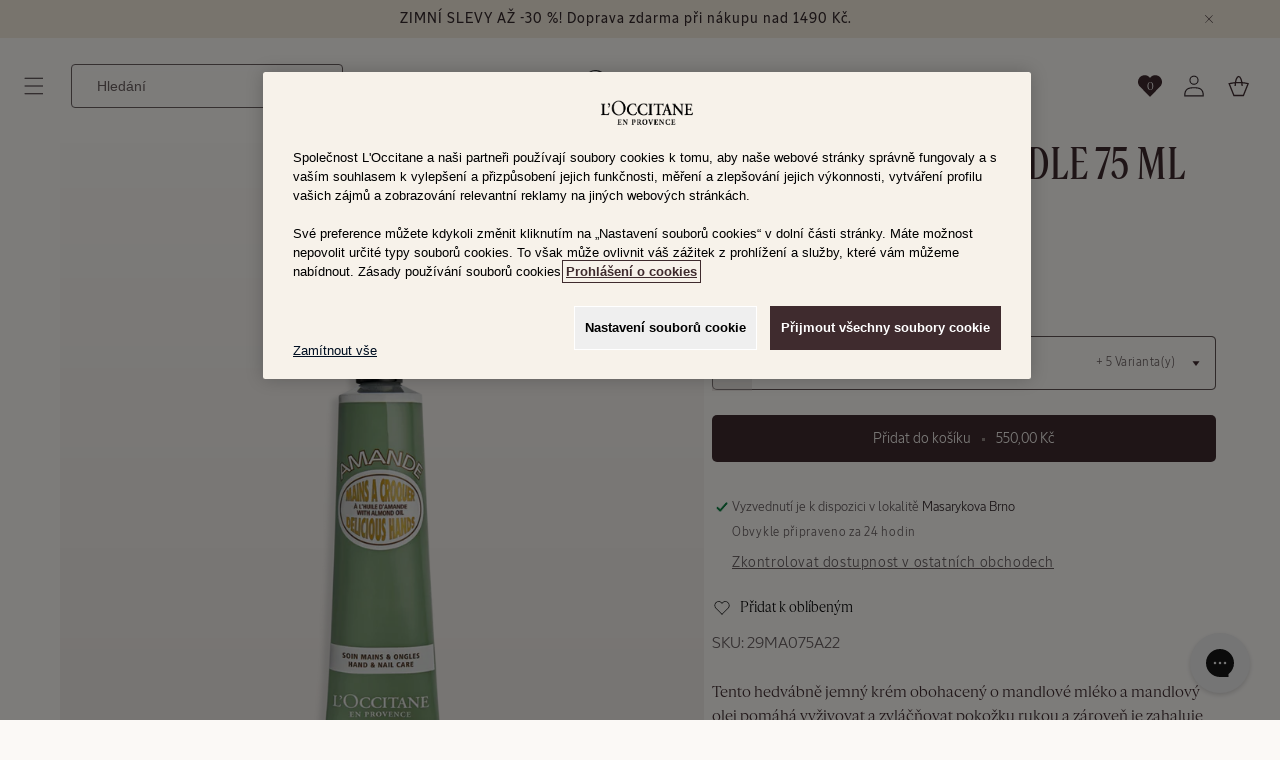

--- FILE ---
content_type: text/html; charset=utf-8
request_url: https://cz.loccitane.com/variants/47077368103251/?section_id=pickup-availability
body_size: 1029
content:
<div id="shopify-section-pickup-availability" class="shopify-section">
<pickup-availability-preview class="pickup-availability-preview">
    
    
    
    

    
      <span class="svg-wrapper"><svg xmlns="http://www.w3.org/2000/svg" fill="none" class="icon icon-tick" viewBox="0 0 20 20"><path fill="#108043" stroke="#fff" d="m16.136 6.979.003-.004a1.499 1.499 0 0 0-2.275-1.954l-5.945 6.777-1.858-1.859A1.499 1.499 0 1 0 3.94 12.06l2.999 3c.289.29.675.44 1.1.439h.019a1.5 1.5 0 0 0 1.08-.522z"/></svg>
</span>
    

    <div class="pickup-availability-info"><p class="caption-large">
          Vyzvednutí je k dispozici v lokalitě <span class="color-foreground">Masarykova Brno</span>
        </p>
        <p class="caption">Obvykle připraveno za 24 hodin</p>
        <button
          id="ShowPickupAvailabilityDrawer"
          class="pickup-availability-button link link--text underlined-link"
          aria-haspopup="dialog"
        >Zkontrolovat dostupnost v ostatních obchodech
</button></div>
  </pickup-availability-preview>

  <pickup-availability-drawer
    class=""
    tabindex="-1"
    role="dialog"
    aria-modal="true"
    aria-labelledby="PickupAvailabilityHeading"
  >
    <div class="pickup-availability-header">
      <h2 class="h3 pickup-availability-drawer-title" id="PickupAvailabilityHeading">
        Krém na ruce Mandle 75 ml
      </h2>
      <button class="pickup-availability-drawer-button" type="button" aria-label="Zavřít"><svg xmlns="http://www.w3.org/2000/svg" fill="none" class="icon icon-close" viewBox="0 0 18 17"><path fill="#3f2b2e" d="M.865 15.978a.5.5 0 0 0 .707.707l7.433-7.431 7.579 7.282a.501.501 0 0 0 .846-.37.5.5 0 0 0-.153-.351L9.712 8.546l7.417-7.416a.5.5 0 1 0-.707-.708L8.991 7.853 1.413.573a.5.5 0 1 0-.693.72l7.563 7.268z"/></svg>
</button>
    </div><p class="pickup-availability-variant">Velikost:&nbsp;<span>75 ml</span>,&nbsp;Vůně:&nbsp;<span>Mandle</span></p><ul class="pickup-availability-list list-unstyled" role="list" data-store-availability-drawer-content>
        
        <li class="pickup-availability-list__item">
          <h3 class="h4">Masarykova Brno</h3>
          
<p class="pickup-availability-preview caption-large">
              <span class="svg-wrapper"><svg xmlns="http://www.w3.org/2000/svg" fill="none" class="icon icon-tick" viewBox="0 0 20 20"><path fill="#108043" stroke="#fff" d="m16.136 6.979.003-.004a1.499 1.499 0 0 0-2.275-1.954l-5.945 6.777-1.858-1.859A1.499 1.499 0 1 0 3.94 12.06l2.999 3c.289.29.675.44 1.1.439h.019a1.5 1.5 0 0 0 1.08-.522z"/></svg>
</span>
              Vyzvednutí k dispozici,
              obvykle připraveno za 24 hodin
            </p><address class="pickup-availability-address">
            <p>Masarykova 2<br>602 00 Brno-střed <br>Česko</p>
<p>+420542211671</p></address>
        </li>
        
        <li class="pickup-availability-list__item">
          <h3 class="h4">Vaňkovka Brno</h3>
          
<p class="pickup-availability-preview caption-large">
              <span class="svg-wrapper"><svg xmlns="http://www.w3.org/2000/svg" fill="none" class="icon icon-tick" viewBox="0 0 20 20"><path fill="#108043" stroke="#fff" d="m16.136 6.979.003-.004a1.499 1.499 0 0 0-2.275-1.954l-5.945 6.777-1.858-1.859A1.499 1.499 0 1 0 3.94 12.06l2.999 3c.289.29.675.44 1.1.439h.019a1.5 1.5 0 0 0 1.08-.522z"/></svg>
</span>
              Vyzvednutí k dispozici,
              obvykle připraveno za 24 hodin
            </p><address class="pickup-availability-address">
            <p>462/1 Ve Vaňkovce<br>602 00 Brno-střed <br>Česko</p>
<p>+420543255661</p></address>
        </li>
        
        <li class="pickup-availability-list__item">
          <h3 class="h4">Olympia Brno</h3>
          
<p class="pickup-availability-preview caption-large">
              <span class="svg-wrapper"><svg xmlns="http://www.w3.org/2000/svg" fill="none" class="icon icon-tick" viewBox="0 0 20 20"><path fill="#108043" stroke="#fff" d="m16.136 6.979.003-.004a1.499 1.499 0 0 0-2.275-1.954l-5.945 6.777-1.858-1.859A1.499 1.499 0 1 0 3.94 12.06l2.999 3c.289.29.675.44 1.1.439h.019a1.5 1.5 0 0 0 1.08-.522z"/></svg>
</span>
              Vyzvednutí k dispozici,
              obvykle připraveno za 24 hodin
            </p><address class="pickup-availability-address">
            <p>777 U Dálnice<br>664 42 Modřice <br>Česko</p>
<p>+420547212995</p></address>
        </li>
        
        <li class="pickup-availability-list__item">
          <h3 class="h4">Ostrava Karolína</h3>
          
<p class="pickup-availability-preview caption-large">
              <span class="svg-wrapper"><svg xmlns="http://www.w3.org/2000/svg" fill="none" class="icon icon-tick" viewBox="0 0 20 20"><path fill="#108043" stroke="#fff" d="m16.136 6.979.003-.004a1.499 1.499 0 0 0-2.275-1.954l-5.945 6.777-1.858-1.859A1.499 1.499 0 1 0 3.94 12.06l2.999 3c.289.29.675.44 1.1.439h.019a1.5 1.5 0 0 0 1.08-.522z"/></svg>
</span>
              Vyzvednutí k dispozici,
              obvykle připraveno za 24 hodin
            </p><address class="pickup-availability-address">
            <p>3344/4 Jantarová<br>702 00 Moravská Ostrava a Přívoz <br>Česko</p>
<p>+420596112399</p></address>
        </li>
        
        <li class="pickup-availability-list__item">
          <h3 class="h4">Olympia Plzeň</h3>
          
<p class="pickup-availability-preview caption-large">
              <span class="svg-wrapper"><svg xmlns="http://www.w3.org/2000/svg" fill="none" class="icon icon-tick" viewBox="0 0 20 20"><path fill="#108043" stroke="#fff" d="m16.136 6.979.003-.004a1.499 1.499 0 0 0-2.275-1.954l-5.945 6.777-1.858-1.859A1.499 1.499 0 1 0 3.94 12.06l2.999 3c.289.29.675.44 1.1.439h.019a1.5 1.5 0 0 0 1.08-.522z"/></svg>
</span>
              Vyzvednutí k dispozici,
              obvykle připraveno za 24 hodin
            </p><address class="pickup-availability-address">
            <p>1 Písecká<br>326 00 Plzeň 8-Černice <br>Česko</p>
<p>+420377918730</p></address>
        </li>
        
        <li class="pickup-availability-list__item">
          <h3 class="h4">Metropole Zličín</h3>
          
<p class="pickup-availability-preview caption-large">
              <span class="svg-wrapper"><svg xmlns="http://www.w3.org/2000/svg" fill="none" class="icon icon-tick" viewBox="0 0 20 20"><path fill="#108043" stroke="#fff" d="m16.136 6.979.003-.004a1.499 1.499 0 0 0-2.275-1.954l-5.945 6.777-1.858-1.859A1.499 1.499 0 1 0 3.94 12.06l2.999 3c.289.29.675.44 1.1.439h.019a1.5 1.5 0 0 0 1.08-.522z"/></svg>
</span>
              Vyzvednutí k dispozici,
              obvykle připraveno za 24 hodin
            </p><address class="pickup-availability-address">
            <p>1 Řevnická<br>155 21 Praha <br>Česko</p>
<p>+420226081224</p></address>
        </li>
        
        <li class="pickup-availability-list__item">
          <h3 class="h4">Prodejna Palladium</h3>
          
<p class="pickup-availability-preview caption-large">
              <span class="svg-wrapper"><svg xmlns="http://www.w3.org/2000/svg" fill="none" class="icon icon-tick" viewBox="0 0 20 20"><path fill="#108043" stroke="#fff" d="m16.136 6.979.003-.004a1.499 1.499 0 0 0-2.275-1.954l-5.945 6.777-1.858-1.859A1.499 1.499 0 1 0 3.94 12.06l2.999 3c.289.29.675.44 1.1.439h.019a1.5 1.5 0 0 0 1.08-.522z"/></svg>
</span>
              Vyzvednutí k dispozici,
              obvykle připraveno za 24 hodin
            </p><address class="pickup-availability-address">
            <p>1 náměstí Republiky<br>110 00 Praha 1 <br>Česko</p>
<p>+420225771148</p></address>
        </li>
        
        <li class="pickup-availability-list__item">
          <h3 class="h4">Westfield Chodov</h3>
          
<p class="pickup-availability-preview caption-large">
              <span class="svg-wrapper"><svg xmlns="http://www.w3.org/2000/svg" fill="none" class="icon icon-tick" viewBox="0 0 20 20"><path fill="#108043" stroke="#fff" d="m16.136 6.979.003-.004a1.499 1.499 0 0 0-2.275-1.954l-5.945 6.777-1.858-1.859A1.499 1.499 0 1 0 3.94 12.06l2.999 3c.289.29.675.44 1.1.439h.019a1.5 1.5 0 0 0 1.08-.522z"/></svg>
</span>
              Vyzvednutí k dispozici,
              obvykle připraveno za 24 hodin
            </p><address class="pickup-availability-address">
            <p>19 Roztylská<br>148 00 Praha 11 <br>Česko</p>
<p>+420272075360</p></address>
        </li>
        
        <li class="pickup-availability-list__item">
          <h3 class="h4">Centrum Černý Most</h3>
          
<p class="pickup-availability-preview caption-large">
              <span class="svg-wrapper"><svg xmlns="http://www.w3.org/2000/svg" fill="none" class="icon icon-tick" viewBox="0 0 20 20"><path fill="#108043" stroke="#fff" d="m16.136 6.979.003-.004a1.499 1.499 0 0 0-2.275-1.954l-5.945 6.777-1.858-1.859A1.499 1.499 0 1 0 3.94 12.06l2.999 3c.289.29.675.44 1.1.439h.019a1.5 1.5 0 0 0 1.08-.522z"/></svg>
</span>
              Vyzvednutí k dispozici,
              obvykle připraveno za 24 hodin
            </p><address class="pickup-availability-address">
            <p>765/6 Chlumecká<br>198 00 Praha 14 <br>Česko</p>
<p>+420281868361</p></address>
        </li>
        
        <li class="pickup-availability-list__item">
          <h3 class="h4">Letňany</h3>
          
<p class="pickup-availability-preview caption-large">
              <span class="svg-wrapper"><svg xmlns="http://www.w3.org/2000/svg" fill="none" class="icon icon-tick" viewBox="0 0 20 20"><path fill="#108043" stroke="#fff" d="m16.136 6.979.003-.004a1.499 1.499 0 0 0-2.275-1.954l-5.945 6.777-1.858-1.859A1.499 1.499 0 1 0 3.94 12.06l2.999 3c.289.29.675.44 1.1.439h.019a1.5 1.5 0 0 0 1.08-.522z"/></svg>
</span>
              Vyzvednutí k dispozici,
              obvykle připraveno za 24 hodin
            </p><address class="pickup-availability-address">
            <p>663 Veselská<br>199 06 Praha 18 <br>Česko</p>
<p>+420283841179</p></address>
        </li>
        
        <li class="pickup-availability-list__item">
          <h3 class="h4">Palac Flora</h3>
          
<p class="pickup-availability-preview caption-large">
              <span class="svg-wrapper"><svg xmlns="http://www.w3.org/2000/svg" fill="none" class="icon icon-tick" viewBox="0 0 20 20"><path fill="#108043" stroke="#fff" d="m16.136 6.979.003-.004a1.499 1.499 0 0 0-2.275-1.954l-5.945 6.777-1.858-1.859A1.499 1.499 0 1 0 3.94 12.06l2.999 3c.289.29.675.44 1.1.439h.019a1.5 1.5 0 0 0 1.08-.522z"/></svg>
</span>
              Vyzvednutí k dispozici,
              obvykle připraveno za 24 hodin
            </p><address class="pickup-availability-address">
            <p>Vinohradská 2828/151<br>130 00 Praha 3 <br>Česko</p>
<p>+420255742216</p></address>
        </li>
        
        <li class="pickup-availability-list__item">
          <h3 class="h4">Nový Smíchov</h3>
          
<p class="pickup-availability-preview caption-large">
              <span class="svg-wrapper"><svg xmlns="http://www.w3.org/2000/svg" fill="none" class="icon icon-tick" viewBox="0 0 20 20"><path fill="#108043" stroke="#fff" d="m16.136 6.979.003-.004a1.499 1.499 0 0 0-2.275-1.954l-5.945 6.777-1.858-1.859A1.499 1.499 0 1 0 3.94 12.06l2.999 3c.289.29.675.44 1.1.439h.019a1.5 1.5 0 0 0 1.08-.522z"/></svg>
</span>
              Vyzvednutí k dispozici,
              obvykle připraveno za 24 hodin
            </p><address class="pickup-availability-address">
            <p>8 Plzeňská<br>150 00 Praha 5 <br>Česko</p>
<p>+420257288899</p></address>
        </li></ul>
  </pickup-availability-drawer></div>

--- FILE ---
content_type: text/css
request_url: https://cz.loccitane.com/cdn/shop/t/121/assets/component-totals.css?v=18275158684680866401755779462
body_size: -533
content:
.totals{display:flex;justify-content:center;align-items:flex-end}.totals>*{font-size:1.6rem;margin:0}.totals>h2{font-family:LOccitaneSerif-Medium!important;font-size:calc(var(--font-heading-scale) * 1.6rem)}.totals *{line-height:1}.totals>*+*{margin-left:2rem}.totals__total{margin-top:.5rem}.totals__total-value{font-family:LOccitaneSans-Regular!important;font-size:1.8rem;font-weight:900}.cart__ctas+.totals{margin-top:2rem}@media all and (min-width: 750px){.totals{justify-content:flex-end}}
/*# sourceMappingURL=/cdn/shop/t/121/assets/component-totals.css.map?v=18275158684680866401755779462 */


--- FILE ---
content_type: text/css
request_url: https://cz.loccitane.com/cdn/shop/t/121/assets/component-rating.css?v=92733116662514610871755779464
body_size: -228
content:
.product--no-media .rating-wrapper{text-align:center}.rating-wrapper{display:flex;justify-content:flex-end;align-items:center;gap:8px}.rating-wrapper--eyebrow{gap:11px!important}.rating{display:inline-block;margin:0}.product .rating-star{display:flex;align-items:center;gap:2px;--letter-spacing: 0;--font-size: 1.2}.card-wrapper .rating-star{--letter-spacing: .7;--font-size: 1.4}.rating-star{--color-rating-star: rgb(var(--color-foreground));--percent: calc( ( var(--rating) / var(--rating-max) + var(--rating-decimal) * var(--font-size) / (var(--rating-max) * (var(--letter-spacing) + var(--font-size))) ) * 100% );letter-spacing:calc(var(--letter-spacing) * 1rem);font-size:calc(var(--font-size) * 1rem);line-height:1;display:inline-block;font-family:Times;margin:0}.rating-star:before{content:"\2605\2605\2605\2605\2605";background:linear-gradient(90deg,var(--color-rating-star) var(--percent),rgba(var(--color-foreground),.15) var(--percent));-webkit-background-clip:text;-webkit-text-fill-color:transparent}.rating-text{display:none}.rating-count{font-family:LOccitaneSans-Regular!important;letter-spacing:.48px;text-decoration-line:underline;font-weight:500;line-height:160%;font-size:12px;display:inline-block;margin:0}@media (forced-colors: active){.rating{display:none}.rating-text{display:block}}
/*# sourceMappingURL=/cdn/shop/t/121/assets/component-rating.css.map?v=92733116662514610871755779464 */


--- FILE ---
content_type: text/css
request_url: https://cz.loccitane.com/cdn/shop/t/121/assets/component-deferred-media.css?v=145365362021827835261755779464
body_size: -11
content:
.deferred-media__poster{background-color:transparent;border:none;cursor:pointer;margin:0;padding:0;height:100%;width:100%;overflow:hidden;border-radius:calc(var(--border-radius) - var(--border-width))}.media>.deferred-media__poster{display:flex;align-items:center;justify-content:center}.deferred-media__poster img{height:747px;width:1440px;margin-top:64px}.deferred-media__poster img:before{background-color:#3f2b2e99}.deferred-media{overflow:hidden}.deferred-media:not([loaded]) template{z-index:-1}.deferred-media[loaded]>.deferred-media__poster{display:none}.deferred-media__poster:focus-visible{outline:none;box-shadow:0 0 0 var(--media-border-width) rgba(var(--color-foreground),var(--media-border-opacity)),0 0 0 calc(var(--media-border-width) + .3rem) rgb(var(--color-background)),0 0 0 calc(var(--media-border-width) + .5rem) rgba(var(--color-foreground),.5);border-radius:calc(var(--media-radius) - var(--media-border-width))}.deferred-media__poster:focus{outline:none;box-shadow:0 0 0 var(--media-border-width) rgba(var(--color-foreground),var(--media-border-opacity)),0 0 0 calc(var(--media-border-width) + .3rem) rgb(var(--color-background)),0 0 0 calc(var(--media-border-width) + .5rem) rgba(var(--color-foreground),.5);border-radius:calc(var(--media-radius) - var(--media-border-width))}.global-media-settings--full-width .deferred-media__poster,.global-media-settings--full-width .deferred-media__poster:is(:focus,:focus-visible){border-radius:0}@media (forced-colors: active){.deferred-media__poster:focus{outline:transparent solid 1px}}.deferred-media__poster:focus:not(:focus-visible){outline:0;box-shadow:none}.deferred-media__poster-button{border:0;border-radius:50%;color:#fff;display:flex;align-items:center;justify-content:center;height:6.2rem;width:6.2rem;position:absolute;left:50%;top:50%;transform:translate(-50%,-50%) scale(1);transition:transform var(--duration-short) ease,color var(--duration-short) ease;z-index:3}.deferred-media__poster-button:hover{transform:translate(-50%,-50%) scale(1.1)}.deferred-media__poster-button .icon{width:2rem;height:2rem}.deferred-media__poster-button .icon-play{margin-left:.2rem}.video:before,.deferred-media:before{content:"";position:absolute;top:0;left:0;width:100%;height:100%;background:#3f2b2e99;z-index:2}.deferred-media[loaded]:before{opacity:0;pointer-events:none}.thumbnail-item{position:relative;display:flex}.thumbnail-icon{position:relative;display:inline-block}.thumbnail-video{position:absolute;top:50%;left:50%;transform:translate(-50%,-50%);z-index:2}.thumbnail-video .svg-wrapper{display:flex;justify-content:center;align-items:center;width:16px;height:16px;border-radius:50%;color:#fff}.thumbnail-video svg.icon-play{width:16px;height:16px;margin-left:2px}@media screen and (max-width: 749px){.deferred-media:before{background:transparent;z-index:1}.deferred-media__poster img{height:211px;min-width:100%;object-fit:fill;margin-top:0}}
/*# sourceMappingURL=/cdn/shop/t/121/assets/component-deferred-media.css.map?v=145365362021827835261755779464 */


--- FILE ---
content_type: text/css
request_url: https://cz.loccitane.com/cdn/shop/t/121/assets/component-side-panel.css?v=100843534300423030971755779466
body_size: -185
content:
side-panel{position:fixed;top:0;right:0;width:416px;height:100%;background:#fff;transform:translate(100%);transition:transform .3s ease;z-index:5}side-panel[open]{display:block;position:fixed;transform:translate(0)}side-panel[open] .side-panel__overlay{opacity:1;visibility:visible}.side-panel__content{position:absolute;right:0;top:0;height:100%;width:416px;max-width:100%;box-shadow:-2px 0 10px #0003;transform:translate(100%);transition:transform .3s ease;overflow-y:auto;padding:2.4rem 1.6rem;background-color:#fff}side-panel[open] .side-panel__content{transform:translate(0)}.side-panel__close{background:none;border:none;cursor:pointer;float:right;padding:0}.side-panel__close>.svg-wrapper{width:1.6rem;height:1.6rem}.no-margin{margin:0!important}.panel-divider{border-bottom:1px solid #3f2b2e20;display:block!important;width:auto;position:absolute;left:0;right:0;top:65px}.panel-title{font-family:LOccitaneSerif-Regular!important;font-weight:400;font-style:italic;font-size:20px;line-height:0;letter-spacing:0;margin-top:10px}.panel-body{display:flex;flex-direction:column;gap:48px;margin-top:14px}.panel-list{display:flex;flex-direction:column;gap:40px}.panel-list-item{display:flex;gap:16px}.panel-list-item-content{display:flex;flex-direction:column;gap:8px}.panel-list-item-content-title,.panel-list-item-content-body,.panel-body-title{font-weight:400;line-height:140%;letter-spacing:0}.panel-list-item-content-title{font-family:LOccitaneSerif-Regular!important;font-size:16px;color:#3f2b2e}.panel-list-item-content-body{font-family:LOccitaneSans-Regular!important;font-size:14px;color:#7e7173}.panel-body-title{font-family:LOccitaneSerif-Regular!important;font-size:18px;color:#3f2b2e}.panel-body-item{display:flex;flex-direction:column;gap:8px}@media screen and (max-width: 749px){side-panel,.side-panel__content{width:100%}}
/*# sourceMappingURL=/cdn/shop/t/121/assets/component-side-panel.css.map?v=100843534300423030971755779466 */


--- FILE ---
content_type: text/css
request_url: https://cz.loccitane.com/cdn/shop/t/121/assets/component-product-variant-picker.css?v=96237615311954373851755779463
body_size: 595
content:
variant-selects{display:block}.product--no-media .product-form__input--pill,.product--no-media .product-form__input--swatch,.product--no-media .product-form__input--dropdown{display:flex;align-items:center;justify-content:center;text-align:center}.product--no-media .product-form__input.product-form__input--pill,.product--no-media .product-form__input.product-form__input--swatch{flex-wrap:wrap;margin:0 auto 1.2rem}.product--no-media .product-form__input--dropdown{flex-direction:column;max-width:100%}:is(.product-form__input--pill,.product-form__input--swatch) .form__label{font-family:LOccitaneSans-Regular!important;font-size:1.4rem;line-height:140%;letter-spacing:0;color:#6b6161}.pills{display:flex;flex-wrap:wrap;gap:8px;max-width:100%}.product-form__input input[type=radio]{clip:rect(0,0,0,0);overflow:hidden;position:absolute;height:1px;width:1px}.product-form__input input[type=radio]:not(.disabled):not(.visually-disabled)+label>.label-unavailable{display:none}.product-form__input--dropdown{--swatch-input--size: 2rem;margin-bottom:1.6rem}.product-form__input--dropdown .dropdown-swatch+select{padding-left:calc(2.4rem + var(--swatch-input--size))}.product-form__input--dropdown .dropdown-swatch{position:absolute;top:1px;left:0;width:40px;height:100%;z-index:1}.product-form__input--pill input[type=radio]+label{background-color:transparent;color:#3f2b2e;text-align:center;transition:border var(--duration-short) ease;cursor:pointer;position:relative;min-width:77px;height:40px;border:1px solid #928883;border-radius:4px;padding:10px 16px;font-family:LOccitaneSans-Regular!important;font-size:1.4rem;font-weight:400;line-height:140%;white-space:nowrap;box-sizing:border-box}.product-form__input--pill input[type=radio]+label:before{content:"";position:absolute;top:calc(var(--variant-pills-border-width) * -1);right:calc(var(--variant-pills-border-width) * -1);bottom:calc(var(--variant-pills-border-width) * -1);left:calc(var(--variant-pills-border-width) * -1);z-index:-1;border-radius:var(--variant-pills-radius);box-shadow:var(--variant-pills-shadow-horizontal-offset) var(--variant-pills-shadow-vertical-offset) var(--variant-pills-shadow-blur-radius) rgba(var(--color-shadow),var(--variant-pills-shadow-opacity))}.product-form__input--pill input[type=radio]+label:hover{border-color:rgb(var(--color-foreground));background-color:#d3d3d3}.product-form__input--pill input[type=radio]:checked+label{background-color:#7c606a;color:#fff;border:1px solid #7c606a}.product-form__input--pill input[type=radio]:checked+label:hover{background-color:#5f2c2e}@media screen and (forced-colors: active){.product-form__input--pill input[type=radio]:checked+label{text-decoration:underline}.product-form__input--pill input[type=radio]:focus-visible+label{outline:transparent solid 1px;outline-offset:2px}}.product-form__input--pill input[type=radio]:checked+label::selection{background-color:rgba(var(--color-background),.3)}.product-form__input--pill input[type=radio]:disabled+label,.product-form__input--pill input[type=radio].disabled+label{border-color:#928883;color:#6b6161;background:linear-gradient(to bottom left,transparent 48%,#fff 48%,#928883 52%,transparent 52%),#3f2b2e1a}.product-form__input--pill input[type=radio].disabled:checked+label,.product-form__input--pill input[type=radio]:disabled:checked+label{color:#fff;background:linear-gradient(to bottom left,transparent 50%,#fff,#928883 52%,transparent 52%),#7c606a}.product-form__input--pill input[type=radio]:focus-visible+label{box-shadow:0 0 0 .3rem rgb(var(--color-background)),0 0 0 .5rem rgba(var(--color-foreground),.55)}.product-form__input--pill input[type=radio].focused+label{box-shadow:0 0 0 .3rem rgb(var(--color-background)),0 0 0 .5rem rgba(var(--color-foreground),.55)}.product-form__input--swatch{display:flex;flex-wrap:wrap}.product-form__input--swatch .swatch-input__input+.swatch-input__label{--swatch-input--size: 3.6rem;margin:.7rem 1.2rem .2rem 0}@media screen and (min-width: 750px){.product-form__input--swatch .swatch-input__input+.swatch-input__label{--swatch-input--size: 2.8rem}}.custom-select-wrapper{position:relative}.custom-select{position:relative;cursor:pointer;width:100%;height:54px}.selected-option{padding:12px 40px 12px 50px;border:1px solid #928883;border-radius:4px;background-color:transparent;display:flex;align-items:center;gap:8px;height:100%}.selected-text,.option,.variant-count,.text-out-of-stock{font-size:1.2rem;text-transform:uppercase;font-family:LOccitaneSans-Regular!important;font-weight:500;color:#3f2b2e;letter-spacing:.48px}.variant-count,.text-out-of-stock{color:#6b6161;margin-left:auto;text-transform:none!important}.text-out-of-stock{text-transform:none;font-weight:400;padding-right:12px}.options{display:none;position:absolute;top:100%;left:0;right:0;background:#fff;border:1px solid rgba(63,43,46,.2);border-radius:4px;z-index:10;max-height:300px;overflow-y:auto;margin-top:8px}.custom-select.active .options{display:block}.option{display:flex;align-items:center;gap:8px;height:54px}.option:hover,.selected-option:hover{background-color:#f7f2ea}.options>.option:not(:first-of-type){border-top:1px solid rgba(63,43,46,.1)}.option-swatch{width:40px!important;height:100%}.out-of-stock{color:#6b6161;cursor:not-allowed;text-transform:none!important;background-color:#eceaea}.out-of-stock:hover{background-color:#eceaea}.native-select{position:absolute;opacity:0;width:1px;height:1px;padding:0;margin:-1px;overflow:hidden;clip:rect(0,0,0,0);white-space:nowrap;border:0}
/*# sourceMappingURL=/cdn/shop/t/121/assets/component-product-variant-picker.css.map?v=96237615311954373851755779463 */


--- FILE ---
content_type: text/css
request_url: https://cz.loccitane.com/cdn/shop/t/121/assets/section-product-occ-spec.css?v=120019871348491549001755779461
body_size: -308
content:
.title-section{font-size:44px;text-transform:uppercase;font-weight:500;letter-spacing:0;line-height:110%}.mt-44{margin-top:44px}.mb-16{margin-bottom:16px}.pt-40{padding-top:40px}.text-quote{font-family:LOccitaneSerif-Regular!important;font-weight:400;font-size:20px;letter-spacing:0}.text-quote-author{font-family:LOccitaneSans-Regular!important;font-weight:400;font-size:16px;letter-spacing:0;line-height:140%}.fragrance-container,.benefits-container{display:flex;gap:16px;flex-wrap:wrap;margin:auto}.fragrance-container{background:#f7f2ea;margin-top:64px;max-height:537px;max-width:1090px}.benefits-container{margin-top:20px}.fragrance-img{max-width:100%;width:49%}.fragrance-img>img{max-width:537px;width:100%}.fragrance-notes{display:flex;gap:40px;flex-direction:column;margin:auto;padding:64px 0;width:49%}.fragrance-notes__item{display:flex;flex-direction:column;gap:8px}.fragrance-notes__item--title{font-family:LOccitaneSans-Medium!important;font-weight:500;font-size:12px;line-height:140%;text-transform:uppercase}.fragrance-notes__item--value,.product-benefits__item--value{font-weight:400;font-size:24px;font-style:italic;letter-spacing:0}.fragrance-notes__item--value{font-family:LOccitaneSans-Regular!important}.product-benefits__item--value{font-family:LOccitaneSerif-Regular!important;line-height:120%;margin:auto}.fragrance-notes--full-width{width:100%}@media screen and (max-width: 927px){.title-section{font-size:32px}.text-quote{font-size:18px;line-height:140%}.mt-44{margin-top:24px}.pt-40{padding-top:20px}.fragrance-container{gap:0;max-height:100%;max-width:100%}.fragrance-img{width:100%}.fragrance-img>img{width:-webkit-fill-available;height:auto}.fragrance-notes{padding:32px 16px;width:100%}.fragrance-notes__item{gap:4px}.fragrance-notes__item--value,.product-benefits__item--value{font-size:20px}}
/*# sourceMappingURL=/cdn/shop/t/121/assets/section-product-occ-spec.css.map?v=120019871348491549001755779461 */


--- FILE ---
content_type: image/svg+xml
request_url: https://cz.loccitane.com/cdn/shop/files/b-corp_logotype.svg?v=1752049750&width=55
body_size: 4952
content:
<svg width="53" height="88" viewBox="0 0 53 88" fill="none" xmlns="http://www.w3.org/2000/svg">
<path id="b-corp logotype" fill-rule="evenodd" clip-rule="evenodd" d="M6.92056 3.6061C6.79688 3.40934 6.64631 3.23931 6.46348 3.09576C6.28065 2.94676 6.07093 2.83513 5.83969 2.75025C5.60846 2.6703 5.36648 2.62798 5.11374 2.62798C4.65128 2.62798 4.25872 2.71832 3.93069 2.8938C3.60805 3.06902 3.34455 3.30836 3.14559 3.6061C2.94661 3.90385 2.79605 4.24391 2.70463 4.6268C2.61321 5.00969 2.56482 5.40296 2.56482 5.80713C2.56482 6.19521 2.60784 6.57265 2.70463 6.93945C2.79605 7.30624 2.94124 7.63592 3.14559 7.93366C3.34455 8.22596 3.60805 8.46529 3.93069 8.64051C4.25334 8.81599 4.64589 8.90633 5.11374 8.90633C5.7429 8.90633 6.23763 8.71502 6.58716 8.33758C6.94207 7.95495 7.15717 7.45499 7.23783 6.83302H9.23287C9.1791 7.41267 9.04466 7.93366 8.82418 8.40144C8.60371 8.86921 8.3187 9.26793 7.95841 9.59216C7.59812 9.92183 7.17868 10.1718 6.70009 10.3473C6.22149 10.5173 5.68912 10.6077 5.11374 10.6077C4.39854 10.6077 3.75324 10.4854 3.17785 10.2354C2.60246 9.99088 2.12386 9.65082 1.72594 9.21472C1.33338 8.78407 1.03224 8.27372 0.82252 7.68913C0.612799 7.10428 0.505251 6.47687 0.505251 5.80168C0.505251 5.11066 0.607424 4.46741 0.82252 3.87711C1.03224 3.28707 1.33338 2.76608 1.72594 2.33024C2.11849 1.88894 2.60246 1.54343 3.17785 1.29345C3.74786 1.04373 4.39315 0.916016 5.11374 0.916016C5.62997 0.916016 6.11932 0.990517 6.57641 1.13407C7.03349 1.28281 7.44756 1.49541 7.80784 1.77732C8.16813 2.05897 8.46927 2.40448 8.70588 2.8193C8.94249 3.23386 9.09306 3.71228 9.15221 4.24391H7.15717C7.11953 4.01002 7.04425 3.79742 6.92056 3.6061ZM26.5376 62.8299C38.9864 62.8299 49.0746 52.8563 49.0746 40.5543C49.0746 28.2577 38.9864 18.2844 26.5376 18.2789C14.0942 18.2789 4.00607 28.2525 4.00607 40.5543C4.00607 52.8563 14.0942 62.8299 26.5376 62.8299ZM0.591375 40.5436C0.591375 26.3757 12.2121 14.8872 26.543 14.8872C40.8793 14.8872 52.5 26.3757 52.5 40.5436C52.5 54.7118 40.8793 66.2003 26.543 66.2003C12.2121 66.2003 0.591375 54.7118 0.591375 40.5436ZM26.4245 25.9027H15.6803V55.1957H29.9897C35.878 55.1957 38.9916 51.0914 38.9916 46.7851C38.9916 43.1756 37.0019 40.4694 33.3506 39.7303V39.6455C36.0931 38.5396 37.7494 36.2005 37.7494 33.0849C37.7494 30.209 36.2168 28.1196 34.2648 26.9712C32.4849 25.9027 29.0379 25.9027 26.4245 25.9027ZM27.5107 38.4919H19.622V29.1777H27.5107C30.9146 29.1777 33.8185 29.7519 33.8185 33.8133C33.8185 36.8915 31.9901 38.4919 27.5107 38.4919ZM29.5004 51.9049H19.622V41.7772H28.6292C31.9471 41.7772 35.0607 42.8404 35.0607 46.6577C35.0607 49.8526 32.8989 51.9049 29.5004 51.9049ZM52.4408 71.6176H0.639688V74.9829H52.4408V71.6176ZM50.9177 67.9094C50.8868 67.9107 50.8552 67.9123 50.8223 67.9123V67.9175H50.5319V67.3487H50.9029C50.9567 67.3487 50.9997 67.3487 51.0481 67.3539C51.1019 67.3646 51.1395 67.3752 51.1772 67.3965C51.1834 67.3991 51.1895 67.4022 51.1955 67.4053L51.2052 67.411L51.2185 67.4201C51.2262 67.4258 51.2334 67.4321 51.2402 67.4391C51.2509 67.45 51.2605 67.4624 51.2686 67.4762C51.2901 67.5081 51.3009 67.5613 51.3009 67.6197C51.3009 67.6496 51.2989 67.6766 51.2944 67.701C51.2886 67.7329 51.2785 67.7604 51.2632 67.7846C51.2363 67.8217 51.204 67.8536 51.1557 67.8749C51.1126 67.891 51.0589 67.9016 51.0051 67.9068C50.9762 67.9068 50.9472 67.9081 50.9177 67.9094ZM51.4245 67.2423C51.317 67.1572 51.161 67.1148 50.9459 67.1148V67.12H50.2415V68.9062H50.5265V68.1355H50.8223L51.317 68.9062H51.6181L51.1019 68.1194C51.2417 68.1036 51.3546 68.061 51.446 67.9865C51.5321 67.9068 51.5805 67.7952 51.5805 67.6304C51.5805 67.4549 51.5267 67.3274 51.4245 67.2423ZM49.9457 68.9436C49.8274 68.8266 49.736 68.683 49.6769 68.5236C49.6069 68.364 49.5747 68.1888 49.5801 68.0078C49.5801 67.8165 49.6123 67.6517 49.6769 67.4923C49.7414 67.3326 49.8274 67.1945 49.9457 67.0775C50.0533 66.9658 50.1931 66.8755 50.349 66.8065C50.4996 66.7426 50.6717 66.7055 50.8491 66.7055C51.0266 66.7055 51.1987 66.7426 51.3493 66.8065C51.4494 66.849 51.5425 66.9033 51.6283 66.969C51.6716 67.0022 51.713 67.0383 51.7526 67.0775C51.8601 67.1945 51.9515 67.3326 52.0161 67.4923C52.086 67.6517 52.1182 67.8217 52.1182 68.0078C52.1182 68.1939 52.0806 68.364 52.0161 68.5236C52.005 68.5542 51.9929 68.5841 51.9797 68.6129L51.9707 68.6319L51.9591 68.6557L51.9415 68.689C51.9297 68.7105 51.9172 68.7315 51.9042 68.7521C51.8838 68.784 51.8621 68.8146 51.8391 68.8439C51.812 68.8787 51.7831 68.912 51.7526 68.9436C51.6821 69.0166 51.6034 69.0791 51.5162 69.1326C51.4636 69.1648 51.408 69.1939 51.3493 69.2201C51.1987 69.2837 51.032 69.3156 50.8491 69.3156C50.6717 69.3156 50.4996 69.2837 50.349 69.2201C50.2452 69.1739 50.1508 69.1183 50.0661 69.0519C50.0235 69.0186 49.9834 68.9826 49.9457 68.9436ZM49.7521 66.9233C49.6881 66.9866 49.6296 67.0533 49.5774 67.125C49.5604 67.1483 49.5441 67.172 49.5285 67.1964C49.5151 67.2171 49.5023 67.2384 49.4899 67.2599C49.464 67.3051 49.4402 67.3524 49.4187 67.4019C49.3327 67.5878 49.2951 67.79 49.3004 68.0078C49.3004 68.2259 49.3327 68.4278 49.4187 68.614C49.4994 68.8053 49.6123 68.9649 49.7521 69.103C49.892 69.2466 50.0587 69.3475 50.2469 69.4272C50.4351 69.5017 50.634 69.5391 50.8438 69.5391C51.0589 69.5391 51.2578 69.5017 51.4514 69.4272C51.6343 69.3475 51.7956 69.2466 51.9354 69.103C52.0752 68.9649 52.1881 68.8053 52.2688 68.614C52.3548 68.4278 52.3925 68.2259 52.3925 68.0078C52.3925 67.79 52.3548 67.5878 52.2688 67.4019C52.1935 67.221 52.0752 67.0616 51.9354 66.9233C51.801 66.7852 51.6343 66.6842 51.4514 66.6045C51.2578 66.5245 51.0589 66.4874 50.8438 66.4874C50.6394 66.4874 50.4351 66.5245 50.2469 66.6045C50.0587 66.6842 49.892 66.7852 49.7521 66.9233ZM13.121 9.18824C12.5994 9.18824 12.1961 9.04988 11.9164 8.78407C11.6314 8.51825 11.4809 8.0824 11.454 7.50301H16.3475C16.3851 6.98176 16.3421 6.48206 16.2184 6.00909C16.0947 5.53587 15.8958 5.11066 15.6215 4.73842C15.3473 4.36617 14.9977 4.07388 14.5675 3.85063C14.1373 3.63258 13.6318 3.52096 13.0565 3.52096C12.5402 3.52096 12.0724 3.6113 11.6476 3.79197C11.2227 3.9729 10.8571 4.22262 10.5506 4.53646C10.244 4.85004 10.0074 5.22748 9.84073 5.65813C9.67403 6.08878 9.59337 6.55656 9.59337 7.05626C9.59337 7.57206 9.67403 8.05048 9.83535 8.48113C9.99668 8.91697 10.2279 9.28922 10.5237 9.59761C10.8248 9.90574 11.1851 10.1451 11.6153 10.3151C12.0401 10.4854 12.5241 10.5703 13.0565 10.5703C13.8254 10.5703 14.4815 10.3951 15.0246 10.0493C15.5677 9.70378 15.971 9.12438 16.2345 8.32148H14.5944C14.5299 8.52889 14.3632 8.72566 14.0943 8.91178C13.8201 9.09791 13.4974 9.18824 13.121 9.18824ZM13.0027 4.8978C13.4544 4.8978 13.7932 5.02007 14.019 5.25941C14.2449 5.49875 14.4008 5.8549 14.4869 6.32267H11.454C11.456 6.29827 11.4585 6.27335 11.4616 6.24791C11.4639 6.22896 11.4666 6.20975 11.4697 6.19002C11.4729 6.169 11.4765 6.14771 11.4806 6.12616C11.4854 6.10047 11.4908 6.07425 11.4969 6.04725L11.5112 5.98677L11.5188 5.95717L11.5281 5.92291L11.54 5.88138C11.5884 5.71654 11.6691 5.56234 11.7874 5.4136C11.9057 5.27005 12.0616 5.14779 12.2606 5.04681C12.4596 4.94583 12.7069 4.8978 13.0027 4.8978ZM18.9607 3.6858V4.92999H18.9876C19.0736 4.72258 19.192 4.53127 19.3425 4.35034C19.4931 4.17486 19.6598 4.02092 19.8534 3.89866C20.047 3.77613 20.2513 3.67515 20.4718 3.6061C20.6923 3.53705 20.9181 3.50513 21.1547 3.50513C21.2784 3.50513 21.4128 3.52641 21.5634 3.56898V5.28069C21.5414 5.27654 21.518 5.27239 21.4932 5.26849C21.4612 5.2633 21.427 5.25837 21.3908 5.2537L21.3642 5.25058L21.3084 5.24409L21.2461 5.23812L21.2219 5.23579L21.2078 5.23501C21.098 5.22592 20.9924 5.21709 20.8912 5.21709C20.5524 5.21709 20.2621 5.2755 20.0255 5.38712C19.7888 5.49875 19.6006 5.65294 19.4554 5.84971C19.3103 6.04621 19.2081 6.26972 19.1489 6.53008C19.0898 6.79071 19.0575 7.07236 19.0575 7.37529V10.4005H17.1969V3.6858H18.9607ZM26.5428 4.91909V3.69099H25.1662V1.68153H23.3056V3.69099H22.1763V4.92454H23.3056V8.87985C23.3056 9.22017 23.3647 9.49118 23.4777 9.69859C23.596 9.906 23.7465 10.0654 23.9455 10.177C24.1445 10.2941 24.3703 10.3683 24.6284 10.4057C24.8812 10.4428 25.1554 10.4641 25.4458 10.4641C25.6286 10.4641 25.8169 10.4587 26.0104 10.4483C26.204 10.4376 26.3815 10.4215 26.5374 10.3951V8.97019C26.4514 8.98628 26.36 8.99667 26.2632 9.00731C26.1664 9.01276 26.0696 9.01795 25.962 9.01795C25.6502 9.01795 25.4351 8.965 25.3329 8.86376C25.2307 8.76278 25.1769 8.55563 25.1769 8.24179V4.91909H26.5428ZM27.6294 2.64901V1.12862H29.49V2.64901H27.6294ZM29.49 3.6858V10.3896H27.6294V3.6858H29.49ZM30.232 3.6858V4.91909V4.92454H31.3451V10.4002H33.2111V4.92454H34.4963V3.69099H33.2111V3.28707C33.2111 3.01061 33.2649 2.81385 33.3724 2.69703C33.48 2.57996 33.6628 2.52155 33.9156 2.52155C34.1522 2.52155 34.378 2.5322 34.5985 2.55868V1.18183C34.4986 1.17846 34.3965 1.17067 34.2923 1.16262L34.2261 1.15795L34.163 1.15328L34.1145 1.1499C34.034 1.14211 33.9535 1.13692 33.873 1.13355L33.7802 1.13043L33.6868 1.12888L33.6144 1.12862C32.8562 1.12862 32.2862 1.31474 31.9098 1.69737C31.5333 2.08026 31.3451 2.56932 31.3451 3.16481V3.6858H30.232ZM35.7544 2.64901V1.12862H37.615V2.64901H35.7544ZM37.6204 3.6858V10.3896H35.7544V3.6858H37.6204ZM41.7611 9.18824C41.2395 9.18824 40.8362 9.04988 40.5565 8.78407C40.2769 8.51825 40.1263 8.0824 40.1048 7.49237H44.9983C45.0306 6.97112 44.9876 6.47141 44.8639 5.99845C44.7402 5.52522 44.5412 5.10002 44.267 4.72778C43.9927 4.35553 43.6432 4.06324 43.213 3.83999C42.7828 3.62194 42.2773 3.51032 41.7019 3.51032C41.1857 3.51032 40.7179 3.60065 40.293 3.78133C39.8682 3.96226 39.5026 4.21198 39.196 4.52582C38.8895 4.8394 38.6529 5.21164 38.4862 5.65813C38.3249 6.08878 38.2388 6.55656 38.2388 7.05626C38.2388 7.57206 38.3195 8.05048 38.4808 8.48113C38.6422 8.91697 38.8734 9.28922 39.1692 9.59761C39.4703 9.90574 39.8306 10.1451 40.2608 10.3151C40.6856 10.4854 41.1696 10.5703 41.7019 10.5703C42.4709 10.5703 43.127 10.3951 43.6701 10.0493C44.2078 9.70378 44.6111 9.12438 44.8746 8.32148H43.2345C43.17 8.52889 43.0033 8.72566 42.7344 8.91178C42.4602 9.09765 42.1375 9.18824 41.7611 9.18824ZM41.6482 4.8978C42.0999 4.8978 42.444 5.02007 42.6645 5.25941C42.885 5.49875 43.0409 5.8549 43.127 6.32267H40.0994C40.1102 6.18976 40.1371 6.04621 40.1855 5.88138C40.2339 5.71654 40.3146 5.56234 40.4329 5.4136C40.5512 5.27005 40.7071 5.14779 40.9061 5.04681C41.105 4.94583 41.3524 4.8978 41.6482 4.8978ZM50.6499 9.5392C50.4295 9.9008 50.1445 10.1666 49.7896 10.326C49.4346 10.4854 49.0367 10.5653 48.5904 10.5653C48.0849 10.5653 47.6386 10.4696 47.2514 10.2728C46.8642 10.076 46.5469 9.81566 46.2996 9.48079C46.0522 9.14567 45.864 8.76304 45.735 8.33239C45.6059 7.90173 45.5467 7.44979 45.5467 6.98202C45.5467 6.53008 45.6113 6.09943 45.735 5.67942C45.8586 5.25941 46.0522 4.89261 46.2996 4.56839C46.5469 4.24936 46.8642 3.98899 47.2353 3.79742C47.6117 3.60091 48.0473 3.50513 48.5474 3.50513C48.9507 3.50513 49.3325 3.59027 49.6928 3.7603C50.0584 3.93033 50.3434 4.17512 50.5532 4.50453H50.58V1.13407H52.4406V10.3951H50.6715V9.5392H50.6499ZM50.5693 6.22169C50.5155 5.96652 50.4295 5.74328 50.3004 5.54651C50.1714 5.35 50.01 5.19581 49.8057 5.07354C49.6067 4.95128 49.3486 4.89261 49.0475 4.89261C48.7463 4.89261 48.4828 4.95128 48.2731 5.07354C48.0634 5.19581 47.8967 5.35519 47.7676 5.55196C47.644 5.74873 47.5525 5.97716 47.4934 6.23234C47.4342 6.48751 47.4073 6.75332 47.4073 7.02978C47.4073 7.29041 47.4396 7.55077 47.4988 7.80595C47.5579 8.06657 47.6601 8.29527 47.7945 8.50241C47.9289 8.70463 48.101 8.86921 48.3054 8.99693C48.5097 9.12438 48.7571 9.18305 49.0475 9.18305C49.354 9.18305 49.6067 9.12438 49.8164 9.00212C50.0208 8.87985 50.1875 8.72047 50.3112 8.51306C50.4348 8.3111 50.5209 8.07721 50.5747 7.82204C50.6284 7.56142 50.6553 7.2956 50.6553 7.01914C50.6499 6.74268 50.6231 6.47687 50.5693 6.22169ZM3.74261 80.4482C4.46319 80.4482 5.09235 80.9427 5.18376 81.5912H6.58729C6.40983 80.0814 5.19452 79.2414 3.74261 79.2414C1.69917 79.2414 0.5 80.7512 0.5 82.6864C0.5 84.5629 1.69917 86.0729 3.74261 86.0729C5.36122 86.0729 6.49587 85.0309 6.64643 83.4041H5.23754C5.12999 84.2654 4.62989 84.8661 3.74261 84.8661C2.44126 84.8661 1.95191 83.7709 1.95191 82.6864C1.95191 81.5434 2.44126 80.4482 3.74261 80.4482ZM9.6738 81.0702C11.1795 81.0702 12.1474 82.0538 12.1474 83.5635C12.1474 85.0626 11.1795 86.0462 9.6738 86.0462C8.17887 86.0462 7.20555 85.0574 7.20555 83.5635C7.20555 82.0589 8.17887 81.0702 9.6738 81.0702ZM9.6738 85.0733C10.5718 85.0733 10.8353 84.3132 10.8353 83.569C10.8353 82.8086 10.5665 82.0538 9.6738 82.0538C8.78652 82.0538 8.51765 82.8138 8.51765 83.569C8.51765 84.3132 8.78652 85.0733 9.6738 85.0733ZM14.2071 81.1927H12.9595V85.9135H14.2716V83.787C14.2716 82.9576 14.605 82.2718 15.5676 82.2718C15.7235 82.2718 15.9171 82.2876 16.0408 82.3144V81.1076C15.9602 81.0808 15.8472 81.065 15.7558 81.065C15.1159 81.065 14.4652 81.4744 14.2286 82.0698H14.2071V81.1927ZM16.5516 81.1976H17.7992V81.7986H17.8153C18.1272 81.2989 18.6435 81.0702 19.235 81.0702C20.7353 81.0702 21.4075 82.2664 21.4075 83.6061C21.4075 84.8661 20.7084 86.0462 19.3103 86.0462C18.7403 86.0462 18.1918 85.8017 17.8799 85.3339H17.8584V87.5827H16.5463V81.1976H16.5516ZM20.0954 83.5742C20.0954 82.8245 19.7889 82.0483 18.95 82.0483C18.0896 82.0483 17.8153 82.8086 17.8153 83.5742C17.8153 84.3397 18.1111 85.0733 18.9607 85.0733C19.8211 85.0733 20.0954 84.3397 20.0954 83.5742ZM26.7637 83.5635C26.7637 82.0538 25.7904 81.0702 24.2847 81.0702C22.7898 81.0702 21.8218 82.0589 21.8218 83.5635C21.8218 85.0574 22.7898 86.0462 24.2847 86.0462C25.7904 86.0462 26.7637 85.0626 26.7637 83.5635ZM25.4516 83.569C25.4516 84.3132 25.1828 85.0733 24.2847 85.0733C23.4028 85.0733 23.1339 84.3132 23.1286 83.569C23.1286 82.8138 23.3974 82.0538 24.2847 82.0538C25.1828 82.0538 25.4516 82.8086 25.4516 83.569ZM27.5754 81.1927H28.823V82.0698H28.8445C29.0811 81.4744 29.7318 81.065 30.3663 81.065C30.4578 81.065 30.5707 81.0808 30.6513 81.1076V82.3144C30.533 82.2876 30.3395 82.2718 30.1781 82.2718C29.2156 82.2718 28.8822 82.9576 28.8822 83.787V85.9135H27.5701V81.1927H27.5754ZM33.2861 81.0702C32.2106 81.0702 31.1136 81.4318 31.0383 82.6492H32.3504C32.3988 82.1386 32.7215 81.9367 33.2216 81.9367C33.6787 81.9367 34.0712 82.0164 34.0712 82.5747C34.0712 83.0132 33.5628 83.0719 32.9321 83.1445L32.8169 83.158L32.7045 83.1715C32.6426 83.1793 32.5801 83.1876 32.5172 83.1967C31.7052 83.3083 30.8932 83.5635 30.8932 84.6322C30.8932 85.5997 31.6137 86.0462 32.5172 86.0462C33.1033 86.0462 33.7109 85.892 34.125 85.4613C34.1304 85.6155 34.1734 85.7697 34.2164 85.9187H35.55C35.4264 85.722 35.3833 85.2968 35.3833 84.8661V82.4099C35.3833 81.2776 34.2379 81.0702 33.2861 81.0702ZM33.2831 83.8405C33.5955 83.7971 33.896 83.7553 34.0659 83.6113H34.0712V84.1006C34.0712 84.3822 34.0282 85.1849 33.0065 85.1849C32.5763 85.1849 32.1999 85.0681 32.1999 84.5842C32.1999 84.1058 32.5655 83.9677 32.9742 83.8877C33.0756 83.8693 33.18 83.8548 33.2831 83.8405ZM38.0294 81.1976H38.9919V82.0641H38.0294V84.4035C38.0294 84.8446 38.1423 84.951 38.5832 84.951C38.6544 84.951 38.7228 84.9481 38.7913 84.9419C38.8242 84.939 38.8571 84.9354 38.8904 84.9307C38.9238 84.9261 38.9575 84.9204 38.9919 84.9139V85.9291C38.7715 85.9665 38.4811 85.9771 38.2229 85.9771C37.4217 85.9771 36.7173 85.791 36.7173 84.8552V82.0696H35.9214V81.2031H36.7173V79.7889H38.0294V81.1976ZM39.9813 80.4692H41.2934V79.4008H39.9813V80.4692ZM41.2934 81.1976H39.9813V85.9185H41.2934V81.1976ZM44.6382 81.0702C46.1439 81.0702 47.1172 82.0538 47.1172 83.5635C47.1172 85.0626 46.1439 86.0462 44.6382 86.0462C43.1433 86.0462 42.1753 85.0574 42.1753 83.5635C42.1753 82.0589 43.1433 81.0702 44.6382 81.0702ZM44.6382 85.0733C45.5362 85.0733 45.8051 84.3132 45.8051 83.569C45.8051 82.8086 45.5362 82.0538 44.6382 82.0538C43.7509 82.0538 43.482 82.8138 43.482 83.569C43.482 84.3132 43.7509 85.0733 44.6382 85.0733ZM49.2089 81.1976H47.9667V85.9239H49.2788V83.4467C49.2788 82.4844 49.58 82.0909 50.2952 82.0909C50.9028 82.0909 51.134 82.4738 51.134 83.2499V85.9187H52.4461V83.016C52.4461 81.8463 52.0912 81.0702 50.6985 81.0702C50.1392 81.0702 49.5692 81.3254 49.2358 81.857H49.2089V81.1976Z" fill="#3F2B2E"></path>
</svg>


--- FILE ---
content_type: application/javascript; charset=utf-8
request_url: https://config.gorgias.chat/gorgias-chat-bundle.js?rev=a5696062&appKey=01HQ8Q23HZVW527XBAZ0598R0K
body_size: 14656
content:
(function(){window.gorgiasChatConfiguration=JSON.parse(`{"application":{"id":40775,"name":"L'Occitane","config":{"account":{"id":107572},"language":"cz","shopName":"loccitane-czech-republic","shopType":"shopify","languages":[{"primary":true,"language":"cz"}],"decoration":{"avatar":{"nameType":"agent-first-last-name-initial","imageType":"agent-initials"},"launcher":{"type":"icon"},"position":{"offsetX":0,"offsetY":0,"alignment":"bottom-right"},"mainColor":"#3F2B2E","avatarType":"team-members","mainFontFamily":"Inter","displayBotLabel":true,"headerPictureUrl":"https://config.gorgias.io/production/dY4gQxz8d3n2Wnv8/smooch_inside/avatar_team_pictures/bgJ1Q6QWWNb7vXKO/c4a97d64-7ce1-4288-bd5a-a1d5a757b059.png","introductionText":"Jak v\xE1m m\u016F\u017Eeme pomoci?","conversationColor":"#3F2B2E","avatarTeamPictureUrl":null,"backgroundColorStyle":"gradient","offlineIntroductionText":"Budeme tu pro v\xE1s op\u011Bt z\xEDtra","useMainColorOutsideBusinessHours":false},"preferences":{"hideOnMobile":false,"autoResponder":{"reply":"reply-in-minutes","enabled":true},"controlTicketVolume":false,"emailCaptureEnabled":true,"liveChatAvailability":"always-live-during-business-hours","emailCaptureEnforcement":"optional","hideOutsideBusinessHours":false,"displayCampaignsHiddenChat":false,"offlineModeEnabledDatetime":null,"privacyPolicyDisclaimerEnabled":false},"installation":{"visibility":{}},"businessHours":{"timezone":"Europe/Prague","businessHours":[{"days":"1,2,3,4,5","toTime":"23:00","fromTime":"09:00"}]},"shopInstalled":true,"shopHelpdeskIntegrationId":72262,"businessHoursConfiguration":{"timezone":"Europe/Prague","businessHours":[{"days":"1,2,3,4,5","toTime":"23:00","fromTime":"09:00"}]}},"agents":{"agents":[{"name":"Nat\xE1lie","avatarUrl":null},{"name":"Gorgias H.","avatarUrl":null},{"name":"Olga D.","avatarUrl":null}],"isActive":false,"hasAvailableAgents":true,"totalNumberOfAgents":14,"hasActiveAndAvailableAgents":false},"createdDatetime":"2024-02-22T15:31:03.869Z","updatedDatetime":"2026-01-18T12:12:09.851Z","deactivatedDatetime":null,"deletedDatetime":null,"texts":{"cz":{"meta":{},"texts":{"chatTitle":"L'Occitane","introductionText":"Jak v\xE1m m\u016F\u017Eeme pomoci?","offlineIntroductionText":"Budeme tu pro v\xE1s op\u011Bt z\xEDtra","privacyPolicyDisclaimer":"Vyu\u017E\xEDv\xE1n\xEDm tohoto chatu souhlas\xEDte s na\u0161imi Z\xE1sadami ochrany osobn\xEDch \xFAdaj\u016F."},"sspTexts":{}},"da":{"meta":{},"texts":{},"sspTexts":{}},"de":{"meta":{},"texts":{},"sspTexts":{}},"es":{"meta":{},"texts":{},"sspTexts":{}},"fi":{"meta":{},"texts":{},"sspTexts":{}},"it":{"meta":{},"texts":{},"sspTexts":{}},"ja":{"meta":{},"texts":{},"sspTexts":{}},"nl":{"meta":{},"texts":{},"sspTexts":{}},"no":{"meta":{},"texts":{},"sspTexts":{}},"sv":{"meta":{},"texts":{},"sspTexts":{}},"en-GB":{"meta":{},"texts":{},"sspTexts":{}},"en-US":{"meta":{},"texts":{},"sspTexts":{}},"fr-CA":{"meta":{},"texts":{},"sspTexts":{}},"fr-FR":{"meta":{},"texts":{},"sspTexts":{}},"pt-BR":{"meta":{},"texts":{},"sspTexts":{}}},"wizard":{"step":"installation","status":"published","installation_method":"1-click"},"appKey":"01HQ8Q23HZVW527XBAZ0598R0K","minimumSnippetVersion":"v3","helpdeskIntegrationId":88890},"texts":{"actionPostbackError":"P\u0159i tomto kroku nastala chyba. Pros\xEDm, zkus to znovu.","addToCartButtonLabel":"P\u0159idat do ko\u0161\xEDku","addedButtonLabel":"P\u0159id\xE1no","addingToCartButtonLabel":"P\u0159id\xE1v\xE1n\xED do ko\u0161\xEDku","agent":"Z\xE1stupce","aiAgentHandoverFallbackMessage":"Zanechte n\xE1m pros\xEDm svou e-mailovou adresu a my se v\xE1m ozveme.","aiPoweredChatDisclaimerText":"Tento chat je poh\xE1n\u011Bn um\u011Blou inteligenc\xED pro rychlej\u0161\xED pomoc.","automated":"Automatizov\xE1no","automatedAIAgent":"Automatizovan\xE9 pomoc\xED AI","backLabelBackAt":"Zp\xE1tky on-line v {time}","backLabelBackInAMinute":"Zp\u011Bt za 1 minutu","backLabelBackInAnHour":"Zp\u011Bt za 1 hodinu","backLabelBackInDays":"Zp\u011Bt za {value} dny","backLabelBackInHours":"Zp\u011Bt za {value} hod.","backLabelBackInMinutes":"Zp\u011Bt za {value} min.","backLabelBackOn":"Zp\u011Bt {weekday}","backLabelBackTomorrow":"Z\xEDtra jsme zp\xE1tky","bot":"Bot","campaignClickToReply":"Klikni pro odpov\u011B\u010F","cannotUploadMoreFiles":"Nelze nahr\xE1t v\xEDc ne\u017E {maxFilesPerUpload} soubor\u016F z\xE1rove\u0148.","characters":"znak\u016F","chatWithUs":"Poj\u010Fte s n\xE1mi chatovat","clickToRetry":"Kliknut\xEDm to zkuste znovu.","close":"Zav\u0159\xEDt","contactFormAskAdditionalMessage":"Chce\u0161 je\u0161t\u011B n\u011Bco dodat?","contactFormAskEmail":"Jak se s tebou m\u016F\u017Eeme spojit?","contactFormAskMessage":"M\u016F\u017Eete sd\u011Blit n\u011Bjak\xE9 dal\u0161\xED podrobnosti, d\xEDky nim\u017E bychom v\xE1m mohli l\xE9pe pomoci?","contactFormAskSubject":"S \u010D\xEDm ti m\u016F\u017Eeme pomoct?","contactFormAskSubjectOther":"Napi\u0161 p\u0159edm\u011Bt:","contactFormEndingMessage":"D\xEDky za tvoji zpr\xE1vu, brzy od n\xE1s dostane\u0161 mail.","contactFormEndingMessageWithHelpCenter":"D\xEDky za tvoji zpr\xE1vu, brzy od n\xE1s dostane\u0161 mail. Zat\xEDm koukni do na\u0161eho Centra n\xE1pov\u011Bdy!","contactFormIntro":"Nech n\xE1m tu zpr\xE1vu a my ti po\u0161leme mail hned, jak budeme online.","contactFormIntroWithEmail":"D\u011Bkujeme, \u017Ee jste se ozvali! Zanechte n\xE1m sv\u016Fj e-mail a my se v\xE1m ozveme zp\u011Bt, jakmile budeme k dispozici.","contactFormSSPUnsuccessfulAskAdditionalMessage":"D\u011Bkujeme, \u017Ee jste n\xE1s kontaktovali. Zanechte n\xE1m zpr\xE1vu a my se v\xE1m ozveme, a\u017E budeme on-line.","conversationTimestampHeaderFormat":"MMMM D","emailCaptureInputLabel":"Napi\u0161te n\xE1m sv\u016Fj e-mail","emailCaptureOfflineThanksText":"D\u011Bkujeme {email}! Za chv\xEDli jsme op\u011Bt u tebe.","emailCaptureOfflineTriggerText":"Zrovna tu nejsme. Zanech n\xE1m, pros\xEDm, email a my ti brzy odpov\xEDme.","emailCaptureOnlineThanksText":"D\u011Bkujeme! Po\u0161leme ti zpr\xE1vu na {email}, pokud odejde\u0161.","emailCaptureOnlineTriggerText":"Napi\u0161 n\xE1m tvou emailovou adresu a my ti brzy odpov\xEDme.","emailCapturePlaceholder":"tv\u016Fj@email.cz","emailCaptureRequiredEmailPlaceholder":"Zanech n\xE1m sv\u016Fj email","emailCaptureRequiredMessagePlaceholder":"Napi\u0161 svou zpr\xE1vu","emailCaptureThanksText":"D\u011Bkujeme za zkontaktov\xE1n\xED! Odpov\u011Bdi dostanete zde a p\u0159es v\xE1\u0161 email.","emailCaptureTriggerBackOnlineAt":"Znovu online budeme v {time}","emailCaptureTriggerBackOnlineOn":"Znovu online budeme v {weekday}","emailCaptureTriggerTextBase":"Zanechte n\xE1m email a my se v\xE1m ozveme.","emailCaptureTriggerTypicalReplyHours":"D\u011Bkujeme, \u017Ee jste se n\xE1m ozvali! Za p\xE1r hodin se v\xE1m budeme v\u011Bnovat.","emailCaptureTriggerTypicalReplyMinutes":"D\u011Bkujeme, \u017Ee jste se n\xE1m ozvali! Za p\xE1r minut se v\xE1m budeme v\u011Bnovat.","fetchHistory":"Zobrazit v\xEDce","fetchingHistory":"Na\u010D\xEDt\xE1n\xED historie...","fileTooBig":"Soubor mus\xED b\xFDt men\u0161\xED ne\u017E {maxFileSize} MB","genericErrorButtonLabel":"N\u011Bco se pokazilo","getRepliesByEmail":"Z\xEDskat odpov\u011Bdi e-mailem","headerText":"T\xFDm Gorgias","howCanWeHelpToday":"Jak v\xE1m dnes m\u016F\u017Eeme pomoci?","inputAttachmentLoadingPlaceholder":"Nahr\xE1v\xE1n\xED...","inputInitialPlaceholder":"Zeptejte se na cokoliv","inputPlaceholder":"Napi\u0161 zpr\xE1vu...","inputReplyPlaceholder":"Odpov\u011Bd\u011Bt","introductionText":"Jak v\xE1m m\u016F\u017Eeme pomoci?","invalidFileError":"Podporovan\xE9 jsou pouze obr\xE1zky. Vyber soubor ve form\xE1tu jpg, jpeg, png, gif, nebo bmp.","leaveAMessage":"Nech n\xE1m tu zpr\xE1vu","leaveAnotherMessage":"Zanechat dal\u0161\xED zpr\xE1vu","messageDelivered":"Doru\u010Deno","messageError":"P\u0159i odes\xEDl\xE1n\xED zpr\xE1vy nastala chyba. Pros\xEDm, zkus to znovu.","messageIndicatorTitlePlural":"({count}) nov\xE9 zpr\xE1vy","messageIndicatorTitleSingular":"({count}) nov\xE1 zpr\xE1va","messageNotDelivered":"Zpr\xE1va nebyla doru\u010Dena.","messageRelativeTimeDay":"P\u0159ed {value} dny","messageRelativeTimeHour":"P\u0159ed {value} hod.","messageRelativeTimeJustNow":"Pr\xE1v\u011B te\u010F","messageRelativeTimeMinute":"P\u0159ed {value} min.","messageSending":"Odes\xEDl\xE1n\xED...","messageTimestampFormat":"h:mm A","noAttachmentToSend":"Nelze odeslat \u017E\xE1dnou p\u0159\xEDlohu","offlineIntroductionText":"Budeme tu pro v\xE1s op\u011Bt z\xEDtra","outOfStockButtonLabel":"Ji\u017E nen\xED skladem","privacyPolicyDisclaimer":"Vyu\u017E\xEDv\xE1n\xEDm tohoto chatu souhlas\xEDte s na\u0161imi Z\xE1sadami ochrany osobn\xEDch \xFAdaj\u016F.","productInformation":"Informace o produktu","productQuestionShort":"Ot\xE1zka k produktu","readLess":"\u010C\xEDst m\xE9n\u011B","readMore":"\u010C\xEDst v\xEDce","requireEmailCaptureIntro":"V\xEDt\xE1me v\xE1s! Zadejte pros\xEDm sv\u016Fj e-mail a po\u0161lete n\xE1m zpr\xE1vu, aby se s v\xE1mi n\xE1\u0161 t\xFDm mohl spojit.","requiredEmail":"E-mail je povinn\xFD","seePreviousMessage":"Viz p\u0159edchoz\xED zpr\xE1va","selectOptionsLabel":"Zvolit mo\u017Enosti","send":"Odeslat","shopClosed":"{shopName} je nyn\xED uzav\u0159en. N\xE1\u0161 t\xFDm nemus\xED b\xFDt k dispozici.","shopClosingInAMinute":"{shopName} zav\xEDr\xE1 za 1 minutu.","shopClosingInLessThanAMinute":"{shopName} zav\xEDr\xE1 za m\xE9n\u011B ne\u017E 1 minutu.","shopClosingSoon":"{shopName} zav\xEDr\xE1 za\\\\n{minutes} minuty.","showDetailsButtonLabel":"Zobrazit podrobnosti","subject":"P\u0159edm\u011Bt","tapToRetry":"Zpr\xE1va nebyla doru\u010Dena. Klikni pro opakov\xE1n\xED.","thanksForReachingOut":"D\u011Bkujeme, \u017Ee jste se ozvali!","thatsAll":"Hotovo","totalPriceLabel":"Celkem","unsupportedActionType":"Nepodporovan\xFD typ akce.","uploadFileSmallerThan":"Nahrajte pros\xEDm soubor men\u0161\xED ne\u017E {maxFileSize} MB","usualReplyTimeDay":"Oby\u010Dejn\u011B odpov\xED do dne","usualReplyTimeHours":"Oby\u010Dejn\u011B odpov\xED za n\u011Bkolik hodin","usualReplyTimeMinutes":"Oby\u010Dejn\u011B odpov\xED za n\u011Bkolik minut","waitForAnAgent":"Po\u010Dkejte na \u017Eiv\xFD chat","waitTimeAgentsAreBusy":"D\u011Bkujeme, \u017Ee jste se ozvali! Va\u0161e \u010Dekac\xED doba je del\u0161\xED ne\u017E 15 minut.","waitTimeAgentsAreBusySorryToHearThat":"Spojujeme v\xE1s s na\u0161\xEDm t\xFDmem. Va\u0161e \u010Dekac\xED doba je del\u0161\xED ne\u017E 15 minut.","waitTimeLongEmailCaptured":"D\u011Bkujeme za trp\u011Blivost. Ozveme se v\xE1m, jakmile bude n\xE1\u0161 t\xFDm k dispozici.","waitTimeLongHeader":"\u010Cekac\xED doba je del\u0161\xED ne\u017E obvykle","waitTimeMediumEmailCaptured":"D\u011Bkujeme, \u017Ee jste n\xE1s kontaktovali! Za {waitTime} minut se v\xE1m ozveme zp\u011Bt.","waitTimeMediumHeader":"Za malou chv\xEDli v\xE1m odpov\xEDme","waitTimeMediumSorryToHearThat":"Spojujeme v\xE1s s na\u0161\xEDm t\xFDmem. Za {waitTime} minut se v\xE1m ozveme zp\u011Bt.","waitTimeShortEmailCaptured":"D\u011Bkujeme, \u017Ee jste se ozvali! Brzy budeme u v\xE1s.","waitTimeShortHeader":"Hned budeme u v\xE1s!","waitTimeShortSorryToHearThat":"Spojujeme v\xE1s s na\u0161\xEDm t\xFDmem. Brzy budeme u v\xE1s.","chatTitle":"L'Occitane"},"sspTexts":{"aiAgentAlmostThere":"U\u017E to bude","aiAgentAnalyzing":"Analyzuji","aiAgentAuthenticationFailed":"Nepoda\u0159ilo se p\u0159ihl\xE1sit.","aiAgentAuthenticationSuccess":"\xDAsp\u011B\u0161n\u011B p\u0159ihl\xE1\u0161eno.","aiAgentGatheringDetails":"Sb\u011Br podrobnost\xED","aiAgentThinking":"P\u0159em\xFD\u0161l\xEDm","aiConfusingResponse":"Matouc\xED odpov\u011B\u010F","aiDidntSolveIssue":"Nepomohlo mi to vy\u0159e\u0161it m\u016Fj probl\xE9m","aiInaccurateInfo":"Nep\u0159esn\xE9 informace","aiPoweredConversation":"Vyu\u017E\xEDv\xE1 um\u011Blou inteligenci pro rychlej\u0161\xED podporu","aiUnsatisfactoryOutcome":"Nejsem spokojen/a s v\xFDsledkem","alreadySignedIn":"Ji\u017E p\u0159ihl\xE1\u0161en","answerThatMayHelp":"Na\u0161li jsme odpov\u011B\u010F, kter\xE1 m\u016F\u017Ee pomoci!","applyPromoCode":"Pou\u017E\xEDt promo k\xF3d","april":"Duben","articleRecommendationInputPlaceholder":"Pot\u0159ebujete je\u0161t\u011B pomoc? \u0158ekn\u011Bte n\xE1m!","articleThatMayHelp":"Zde je \u010Dl\xE1nek, kter\xFD by mohl pomoci:","attachUpToFiles":"P\u0159ilo\u017Ete a\u017E {number} soubor\u016F.","attemptedDelivery":"Pokus o doru\u010Den\xED","august":"Srpen","awaitingFulfillment":"\u010Cek\xE1 na spln\u011Bn\xED","awaitingPayment":"\u010Cek\xE1 na platbu","backToHome":"Zp\u011Bt na hlavn\xED str\xE1nku","billingInformation":"Faktura\u010Dn\xED \xFAdaje","cancel":"Zru\u0161it","cancelFulfillment":"Zru\u0161it spln\u011Bn\xED","cancelMessageDescription":"P\u0159eji si zru\u0161it n\xE1sleduj\xEDc\xED krok vy\u0159\xEDzen\xED","cancelOrder":"Zru\u0161it objedn\xE1vku","cancelOrderShort":"Zru\u0161it objedn\xE1vku","canceled":"Zru\u0161eno","cancelled":"Zru\u0161eno","cantSignIn":"Neda\u0159\xED se v\xE1m p\u0159ihl\xE1\u0161en\xED?","change":"Zm\u011Bnit","changeShippingAddress":"Chci zm\u011Bnit svoji dodac\xED adresu","checkEmail":"Zkontrolujte sv\u016Fj e-mail","checkSpamFolder":"Pokud jste nena\u0161li ov\u011B\u0159ovac\xED e-mail, zkontrolujte slo\u017Eku Spam a Ko\u0161.","checkpointAttemptFail":"Nezda\u0159en\xFD pokus","checkpointAvailableForPickup":"K dispozici k p\u0159ed\xE1n\xED","checkpointDelayed":"Zpo\u017Ed\u011Bno","checkpointDelivered":"Doru\u010Deno","checkpointException":"V\xFDjimka","checkpointException_001":"V\xFDjimka","checkpointException_002":"Z\xE1kazn\xEDk se p\u0159est\u011Bhoval","checkpointException_003":"Z\xE1kazn\xEDk odm\xEDtl dod\xE1vku","checkpointException_004":"Zpo\u017Ed\u011Bn\xED (celnice)","checkpointException_005":"Zpo\u017Ed\u011Bn\xED (vn\u011Bj\u0161\xED faktory)","checkpointException_006":"Zadr\u017Eeno pro platbu","checkpointException_007":"Nespr\xE1vn\xE1 adresa","checkpointException_008":"Zme\u0161kan\xFD odb\u011Br","checkpointException_009":"Odm\xEDtnuto dopravcem","checkpointException_010":"Vr\xE1cen\xED odes\xEDlateli","checkpointException_011":"Vr\xE1ceno odes\xEDlateli","checkpointException_012":"Po\u0161kozen\xE1 z\xE1silka","checkpointException_013":"Ztracen\xE1 z\xE1silka","checkpointExpired":"P\u0159ekro\u010Den\xE1 lh\u016Fta","checkpointInTransit":"Tranzit","checkpointInfoReceived":"Z\xEDskan\xE9 informace","checkpointOrderPlaced":"Zadan\xE1 objedn\xE1vka","checkpointOutForDelivery":"Odesl\xE1no pro doru\u010Den\xED","checkpointPending":"Nevy\u0159\xEDzeno","checkpointPickedUp":"Vyzvednuto","codeAutoSubmitHelpText":"Po zad\xE1n\xED v\u0161ech 6 \u010D\xEDslic se formul\xE1\u0159 automaticky ode\u0161le","codeExpiresIn":"K\xF3d vypr\u0161el dne","codeSentTo":"K\xF3d byl zasl\xE1n na","codeWillExpire":"Platnost tohoto k\xF3du vypr\u0161\xED za 10 minut. Pokud jste tento po\u017Eadavek neiniciovali, dejte n\xE1m pros\xEDm v\u011Bd\u011Bt.","completeReturnDeepLink":"Vr\xE1cen\xED zbo\u017E\xED dokon\u010Dete na na\u0161em port\xE1lu pro vr\xE1cen\xED zbo\u017E\xED","completed":"Spln\u011Bno","confirmOrder":"Potvrdit objedn\xE1vku","confirmed":"Potvrzeno","continue":"Pokra\u010Dovat","continueToSignIn":"Pokra\u010Dovat k p\u0159ihl\xE1\u0161en\xED","createdAt":"Vytvo\u0159eno","customerHasNoOrdersEmail":"K t\xE9to e-mailov\xE9 adrese nebyly nalezeny \u017E\xE1dn\xE9 objedn\xE1vky","customerHasNoOrdersPhone":"K tomuto telefonn\xEDmu \u010D\xEDslu nebyly nalezeny \u017E\xE1dn\xE9 objedn\xE1vky","damagedInDelivery":"Moje objedn\xE1vka byla p\u0159i dod\xE1n\xED po\u0161kozena","december":"Prosinec","delivered":"Doru\u010Deno","deliveredAt":"v","deliveredOn":"Datum dod\xE1vky","deliveredVia":"Doru\u010Deno prost\u0159ednictv\xEDm","discountCodeCtaCopied":"K\xF3d byl zkop\xEDrov\xE1n!","discountCodeCtaDescription":"Pou\u017Eijte k\xF3d u pokladny a z\xEDskejte {discountRate}% slevu, platnou po dobu {validityInHours}h","editOrder":"Upravit objedn\xE1vku","email":"E-mail","emailCaptureTriggerTypicalReplyHours":"D\u011Bkujeme, \u017Ee jste se n\xE1m ozvali! Za p\xE1r hodin se v\xE1m budeme v\u011Bnovat.","emailCaptureTriggerTypicalReplyMinutes":"D\u011Bkujeme, \u017Ee jste se n\xE1m ozvali! Za p\xE1r minut se v\xE1m budeme v\u011Bnovat.","enterCode":"Zadejte k\xF3d odeslan\xFD na","errorFetchingOrders":"P\u0159i na\u010D\xEDt\xE1n\xED va\u0161ich objedn\xE1vek do\u0161lo k chyb\u011B","errorGeneratingReturnPortalLink":"B\u011Bhem generov\xE1n\xED odkazu k n\xE1vratu na port\xE1l se vyskytla chyba","errorProcessingMessage":"Zpr\xE1vu se nepoda\u0159ilo zpracovat, ale ulo\u017Eili jsme ji a ozveme se e\u2011mailem","errorSendingReportIssue":"P\u0159i odes\xEDl\xE1n\xED sestavy do\u0161lo k chyb\u011B.","estimatedDelivery":"Odhad dod\xE1vky","etaProvidedBy":"Poskytovatel ETA","expectToBeDeliveredBy":"prost\u0159ednictv\xEDm","failedDelivery":"Doru\u010Den\xED se nezda\u0159ilo","failedFulfillment":"Krok vy\u0159izov\xE1n\xED se nezda\u0159il","failure":"Nezda\u0159ilo se","february":"\xDAnor","feedbackSubmitted":"D\u011Bkujeme za zp\u011Btnou vazbu!","fileExtensionNotSupported":"Jeden z poskytnut\xFDch souborov\xFDch p\u0159\xEDpon nen\xED podporov\xE1n","fillYourEmailToTalkToAnAgent":"Nechte n\xE1m sv\u016Fj e-mail","findOrder":"Najd\u011Bte svou objedn\xE1vku","fulfillment":"Spln\u011Bn\xED","fulfillmentDetails":"\xDAdaje spln\u011Bn\xED","goBack":"Vr\xE1tit se zp\u011Bt","goToCheckoutButtonLabel":"P\u0159ej\xEDt k pokladn\u011B","goToReturnPortal":"P\u0159ej\xEDt na port\xE1l pro vr\xE1cen\xED zbo\u017E\xED","happyToHelp":"R\xE1di jsme pomohli, p\u0159ejeme hezk\xFD den!","hi":"Ahoj,","hiFirstname":"Ahoj {{firstName}},","home":"Dom\u016F","howCanIHelp":"Jak m\u016F\u017Eeme pomoci?","iHaveTheFollowingIssue":"M\xE1m n\xE1sleduj\xEDc\xED probl\xE9m:","iWouldLikeToCancelTheFollowingOrder":"R\xE1d/a bych zru\u0161il/a n\xE1sleduj\xEDc\xED objedn\xE1vku","iWouldLikeToReturnTheFollowingItems":"R\xE1d/a bych vr\xE1til/a n\xE1sleduj\xEDc\xED polo\u017Eky","inTransit":"Na cest\u011B","inTransitVia":"Na cest\u011B prost\u0159ednictv\xEDm","incorrectOrder":"Neobdr\u017Eel/a jsem spr\xE1vnou objedn\xE1vku","invalidCode":"Neplatn\xFD k\xF3d","invalidCustomerEmail":"Nebyli nalezeni \u017E\xE1dn\xED z\xE1kazn\xEDci ani objedn\xE1vky spojen\xE9 s t\xEDmto e-mailem","invalidCustomerPhone":"Nebyli nalezeni \u017E\xE1dn\xED z\xE1kazn\xEDci ani objedn\xE1vky spojen\xE9 s t\xEDmto telefonn\xEDm \u010D\xEDslem","invalidEmail":"Neplatn\xFD e-mail","invalidPhoneNumber":"Neplatn\xE9 telefonn\xED \u010D\xEDslo","isThisTheCorrectOrder":"Je tohle ta spr\xE1vn\xE1 objedn\xE1vka?","itemNames":"N\xE1zvy polo\u017Eek","itemsRequestedForReturn":"Zbo\u017E\xED, kter\xE9 chcete vr\xE1tit","january":"Leden","july":"\u010Cervenec","june":"\u010Cerven","labelPrinted":"\u0160t\xEDtek vyti\u0161t\u011Bn","labelPurchased":"\u0160t\xEDtek zakoupen","lastUpdated":"Naposledy aktualizov\xE1no","learnMore":"Zjistit v\xEDce","lostOrderDetails":"Ztratili jste \xFAdaje o objedn\xE1vce? Obra\u0165te se na n\u011Bkoho","manageMyOrders":"Spravovat m\xE9 objedn\xE1vky","manageYourOrders":"Spravujte sv\xE9 objedn\xE1vky","march":"B\u0159ezen","maxVerificationAttemptsReached":"Bylo dosa\u017Eeno maxim\xE1ln\xEDho po\u010Dtu pokus\u016F o ov\u011B\u0159en\xED","may":"Kv\u011Bten","myItems":"Moje polo\u017Eky","myOrders":"Moje objedn\xE1vky","needHelp":"Pot\u0159ebujete dal\u0161\xED pomoc?","needMoreHelp":"Pot\u0159ebujete dal\u0161\xED pomoc?","noContinueToSignIn":"Ne, pokra\u010Dovat na p\u0159ihl\xE1\u0161en\xED","noCustomerAssociatedEmail":"S t\xEDmto e-mailem se nepoj\xED \u017E\xE1dn\xFD z\xE1kazn\xEDk","noCustomerAssociatedPhone":"S t\xEDmto telefonn\xEDm \u010D\xEDslem se nepoj\xED \u017E\xE1dn\xFD z\xE1kazn\xEDk","noINeedMoreHelp":"Ne, pot\u0159ebuji dal\u0161\xED pomoc","notRelevantRequestAnAgent":"To nen\xED relevantn\xED, vy\u017E\xE1dejte si agenta","november":"Listopad","numberOfItemSelectedLabel":"Vybr\xE1na {count} polo\u017Eka","numberOfItemsSelectedLabel":"Vybr\xE1no {count} polo\u017Eek","october":"\u0158\xEDjen","of":"z","offlineMessage":"Jste offline. Znovu se p\u0159ipojuji...","onHold":"Pozastaveno","oneItemSelected":"1 polo\u017Eka vybr\xE1na","or":"nebo","order":"Objednat","orderCreated":"Objedn\xE1vka byla vytvo\u0159ena","orderNumber":"\u010C\xEDslo objedn\xE1vky","orderPending":"Objedn\xE1vka \u010Dek\xE1 na vy\u0159\xEDzen\xED","orderPlaced":"Objedn\xE1vka zad\xE1na","orders":"Objedn\xE1vky","other":"Jin\xE9","outForDelivery":"Brzy bude doru\u010Deno","outForDeliveryVia":"Brzy bude doru\u010Deno prost\u0159ednictv\xEDm","partiallyFulfilled":"\u010C\xE1ste\u010Dn\u011B spln\u011Bno","partiallyRefunded":"\u010C\xE1ste\u010Dn\u011B vr\xE1ceno","pastDeliveryDate":"Z\xE1silka ji\u017E m\u011Bla b\xFDt doru\u010Dena","payment":"Platba","pendingDelivery":"Prob\xEDh\xE1 doru\u010Den\xED","pleaseRefreshPageToUseChat":"Na\u010Dt\u011Bte pros\xEDm str\xE1nku znovu, abyste mohli pokra\u010Dovat v pou\u017E\xEDv\xE1n\xED chatu.","pleaseUseVerificationCodeToLogIn":"Pro dokon\u010Den\xED va\u0161eho p\u0159ihl\xE1\u0161en\xED pros\xEDm pou\u017Eijte tento ov\u011B\u0159ovac\xED k\xF3d:","previousConversation":"J\xEDt na p\u0159edchoz\xED konverzaci","price":"Cena","processing":"Zpracov\xE1v\xE1 se","processingFulfillment":"Prob\xEDh\xE1 krok vy\u0159izov\xE1n\xED","provideEmailAndOrderNumber":"Mus\xEDte zadat e-mail a \u010D\xEDslo objedn\xE1vky","quantity":"Mno\u017Estv\xED","quantityToReturn":"Mno\u017Estv\xED k navr\xE1cen\xED","quickAnswers":"Rychl\xE9 odpov\u011Bdi","readyForPickup":"P\u0159ipraveno k vyzvednut\xED","reasonCancelOrder":"Chci zru\u0161it svou objedn\xE1vku","reasonCancelOrderDefaultResponse":"Moment\xE1ln\u011B nelze ji\u017E odeslan\xE9 objedn\xE1vky upravovat.","reasonCancelSubscription":"Chci zru\u0161it p\u0159edplatn\xE9","reasonCancelSubscriptionDefaultResponse":"D\u011Bkujeme, \u017Ee jste se na n\xE1s obr\xE1tili kv\u016Fli p\u0159edplatn\xE9mu. Zakr\xE1tko se v\xE1m ozveme a sd\u011Bl\xEDme v\xE1m dal\u0161\xED postup.","reasonChangeDeliveryDate":"Chci zm\u011Bnit datum doru\u010Den\xED","reasonChangeDeliveryDateDefaultResponse":"Moment\xE1ln\u011B nelze ji\u017E odeslan\xE9 objedn\xE1vky upravovat.","reasonChangeShippingAddress":"Chci zm\u011Bnit adresu doru\u010Den\xED","reasonChangeShippingAddressDefaultResponse":"Moment\xE1ln\u011B nelze ji\u017E odeslan\xE9 objedn\xE1vky upravovat.","reasonDidNotReceiveRefund":"Nebyly mi vr\xE1ceny pen\xEDze","reasonDidNotReceiveRefundDefaultResponse":"Upozor\u0148ujeme, \u017Ee vratka byla pouk\xE1z\xE1na shodn\xFDm zp\u016Fsobem platby jako p\u016Fvodn\xED platba. P\u0159ips\xE1n\xED platby na v\xE1\u0161 bankovn\xED \xFA\u010Det trv\xE1 a\u017E 5 obchodn\xEDch dn\xED.\\\\n\\\\nPokud uplynulo v\xEDce ne\u017E 5 obchodn\xEDch dn\xED a pot\u0159ebujete pomoc, dejte n\xE1m v\u011Bd\u011Bt.","reasonDiscountNotWorking":"M\u016Fj slevov\xFD k\xF3d nefunguje","reasonDiscountNotWorkingDefaultResponse":"D\u011Bkujeme, \u017Ee jste se ozvali. N\xE1\u0161 z\xE1stupce se v\xE1m zakr\xE1tko ozve a pom\u016F\u017Ee v\xE1m s uplatn\u011Bn\xEDm slevov\xE9ho k\xF3du.","reasonEditOrder":"Chci zm\u011Bnit svou objedn\xE1vku","reasonEditOrderDefaultResponse":"Moment\xE1ln\u011B nelze ji\u017E odeslan\xE9 objedn\xE1vky upravovat.","reasonEditSubscription":"Chci upravit p\u0159edplatn\xE9","reasonEditSubscriptionDefaultResponse":"D\u011Bkujeme, \u017Ee jste se na n\xE1s obr\xE1tili kv\u016Fli p\u0159edplatn\xE9mu. Zakr\xE1tko se v\xE1m ozveme a sd\u011Bl\xEDme v\xE1m dal\u0161\xED postup.","reasonExchangeRequest":"Chci vym\u011Bnit polo\u017Eky v objedn\xE1vce","reasonForgotToUseDiscount":"Zapomn\u011Bl/a jsem vyu\u017E\xEDt slevov\xFD k\xF3d","reasonForgotToUseDiscountDefaultResponse":"Sd\u011Blte n\xE1m pros\xEDm slevov\xFD k\xF3d, kter\xFD jste zapomn\u011Bli uplatnit, abychom v\xE1m toto mohli prov\u011B\u0159it.","reasonIncorrectItems":"Polo\u017Eky jsou jin\xE9, ne\u017E jsem si objednal/a","reasonIncorrectItemsDefaultResponse":"Velmi n\xE1s to mrz\xED. Sd\u011Blte n\xE1m pros\xEDm, jak\xE9 zbo\u017E\xED / barvu / velikost jste skute\u010Dn\u011B obdr\u017Eeli.","reasonItemsMissing":"N\u011Bkter\xE9 polo\u017Eky v objedn\xE1vce chyb\xED","reasonItemsMissingDefaultResponse":"Velmi n\xE1s to mrz\xED. Klepn\u011Bte na \u201EPot\u0159ebuji je\u0161t\u011B pomoc\\" a sd\u011Blte n\xE1m, kter\xE9 polo\u017Eky jste neobdr\u017Eeli.","reasonNotHappy":"Nejsem spokojen\xFD/\xE1 s doru\u010Den\xFDm produktem \u{1F44E}","reasonNotHappyDefaultResponse":"Velmi n\xE1s to mrz\xED. M\u016F\u017Eeme n\u011Bco ud\u011Blat pro to, abyste si z nakupov\xE1n\xED u n\xE1s odnesli lep\u0161\xED dojem?","reasonOrderDamaged":"Moje objedn\xE1vka byla po\u0161kozena p\u0159i p\u0159eprav\u011B","reasonOrderDamagedDefaultResponse":"Velmi n\xE1s to mrz\xED. K uveden\xE9mu po\u0161kozen\xED zbo\u017E\xED n\xE1m pros\xEDm sd\u011Blte je\u0161t\u011B n\u011Bkolik dal\u0161\xEDch \xFAdaj\u016F a tak\xE9 uve\u010Fte, zda byl po\u0161kozen i p\u0159epravn\xED obal.","reasonOrderDefective":"Polo\u017Eky v objedn\xE1vce jsou vadn\xE9","reasonOrderDefectiveDefaultResponse":"Velmi n\xE1s to mrz\xED. K uveden\xE9 vad\u011B n\xE1m pros\xEDm sd\u011Blte je\u0161t\u011B n\u011Bkolik dal\u0161\xEDch \xFAdaj\u016F.","reasonOrderStillNotShipped":"Moje objedn\xE1vka by ji\u017E m\u011Bla odesl\xE1na","reasonOrderStillNotShippedDefaultResponse":"Z d\u016Fvodu celost\xE1tn\xEDho velk\xE9ho objemu p\u0159epravy se m\u016F\u017Ee dod\xE1n\xED z\xE1silky zdr\u017Eet a doru\u010Den\xED \u010D\xEDsla z\xE1silky pro sledov\xE1n\xED bude pravd\u011Bpodobn\u011B trvat o jeden obchodn\xED den d\xE9le.","reasonOrderStuckInTransit":"Moje objedn\xE1vka se zasekla p\u0159i p\u0159eprav\u011B","reasonOrderStuckInTransitDefaultResponse":"Velmi n\xE1s to mrz\xED. N\xE1\u0161 z\xE1stupce se v\xE1m zakr\xE1tko ozve a pom\u016F\u017Ee v\xE1m tento probl\xE9m vy\u0159e\u0161it.","reasonOther":"Jin\xE9","reasonOtherDefaultResponse":"Co pro v\xE1s m\u016F\u017Eeme ud\u011Blat?","reasonPastExpectedDeliveryDate":"Byl p\u0159ekro\u010Den p\u0159edpokl\xE1dan\xFD term\xEDn doru\u010Den\xED","reasonPastExpectedDeliveryDateDefaultResponse":"Z d\u016Fvodu celost\xE1tn\xEDho velk\xE9ho objemu p\u0159epravy se m\u016F\u017Ee dod\xE1n\xED z\xE1silky zdr\u017Eet a bude pravd\u011Bpodobn\u011B trvat o n\u011Bkolik obchodn\xEDch dn\xED d\xE9le.","reasonReorderItems":"Chci si znovu objednat n\u011Bkter\xE9 polo\u017Eky","reasonReorderItemsDefaultResponse":"R\xE1di v\xE1m pom\u016F\u017Eeme! Co si chcete objednat znovu?","reasonReplaceItemsRequest":"Chci nahradit polo\u017Eky v objedn\xE1vce","reasonRequestDiscount":"Chci slevov\xFD k\xF3d","reasonRequestDiscountDefaultResponse":"D\u011Bkujeme, \u017Ee jste se ozvali. Moment\xE1ln\u011B v\u0161ak pro v\xE1s nem\xE1me k dispozici \u017E\xE1dn\xE9 slevov\xE9 k\xF3dy.","reasonRequestRefund":"Chci vr\xE1tit pen\xEDze za tuto objedn\xE1vku","reasonRequestRefundDefaultResponse":"Pokud v\xE1m byla platba str\u017Eena z \xFA\u010Dtu, vratka bude po zru\u0161en\xED objedn\xE1vky pouk\xE1z\xE1na shodn\xFDm zp\u016Fsobem platby. Vy\u010Dkejte pros\xEDm na p\u0159ips\xE1n\xED platby na v\xE1\u0161 bankovn\xED \xFA\u010Det a\u017E 5 obchodn\xEDch dn\xED.","reasonReturnProduct":"Chci vr\xE1tit produkt","reasonVeryHappy":"Jsem velmi spokojen\xFD/\xE1 s doru\u010Den\xFDm produktem \u{1F44D}","reasonVeryHappyDefaultResponse":"D\u011Bkujeme za kladnou reakci! R\xE1di bychom v\u011Bd\u011Bli, co na produktech hodnot\xEDte nejv\xFD\u0161e.","reasonWhereIsMyOrder":"Kde je moje objedn\xE1vka?","receiveByEmail":"Obdr\u017Eet odpov\u011B\u010F e-mailem","refunded":"Vr\xE1ceno","reportAnIssueWithOrder":"Nahl\xE1sit probl\xE9m s objedn\xE1vkou","reportIssue":"Nahl\xE1sit probl\xE9m","reportIssueShort":"Nahl\xE1sit probl\xE9m","requestCancellation":"Za\u017E\xE1dat o zru\u0161en\xED","requestReturn":"Po\u017E\xE1dat o vr\xE1cen\xED","resendCode":"Poslat k\xF3d znovu","retry":"Zkusit znovu","return":"Vr\xE1tit","returnItems":"Vr\xE1cen\xE9 polo\u017Eky","returnOrder":"Vr\xE1tit objedn\xE1vku","returnOrderShort":"Vr\xE1tit objedn\xE1vku","scheduled":"Napl\xE1nov\xE1no","see1MoreItem":"1 dal\u0161\xED polo\u017Eka","see1MoreOrder":"Pod\xEDvejte se na 1 dal\u0161\xED objedn\xE1vku","seeItems":"Zobrazit polo\u017Eky","seeLastConversation":"Zobrazit posledn\xED konverzaci","seeMoreItems":"{moreItemsCount} dal\u0161\xED polo\u017Eky","seeMoreOrders":"Zobrazit dal\u0161\xEDch {nextPageOrderCount} objedn\xE1vek","seeOrders":"Pod\xEDvejte se na sv\xE9 objedn\xE1vky","selectAll":"Vybrat v\u0161e","selectItems":"Vyberte polo\u017Eky","selectedItem":"Vybran\xE1 polo\u017Eka","selectedItems":"Vybran\xE9 polo\u017Eky","sendCode":"Poslat k\xF3d","sendUsAMessage":"Po\u0161lete n\xE1m zpr\xE1vu","sent":"Odesl\xE1no","september":"Z\xE1\u0159\xED","severalItemsSelected":"{itemsSelectedCount} polo\u017Eek vybr\xE1no","shipment":"P\u0159eprava","shipmentBeingDelivered":"Z\xE1silka s objedn\xE1vkou je na cest\u011B na adresu ur\u010Den\xED.","shipping":"Doprava","shippingAddress":"Adresa dod\xE1n\xED","shippingInformation":"Informace o doprav\u011B","showAllItems":"Zobrazit v\u0161e","showLessItems":"Zobrazit m\xE9n\u011B","signIn":"P\u0159ihl\xE1sit se","signInDifferentAccount":"P\u0159ihl\xE1sit se k jin\xE9mu \xFA\u010Dtu","signInEmail":"P\u0159ihl\xE1sit se pomoc\xED e-mailu","signInPhone":"P\u0159ihl\xE1sit se pomoc\xED telefonn\xEDho \u010D\xEDsla","signInToAccessOrders":"P\u0159ihlaste se a m\u016F\u017Eete pokra\u010Dovat s objedn\xE1vkami.","signInToContinue":"Pokud chcete pokra\u010Dovat, p\u0159ihlaste se","signInWithOrderNumber":"P\u0159ihl\xE1\u0161en\xED pomoc\xED \u010D\xEDsla objedn\xE1vky","signOut":"Odhl\xE1sit se","signedWith":"Jste p\u0159ihl\xE1\u0161eni p\u0159es","sincerely":"S \xFActou,","sms":"SMS","sorryToHearThatEmailNotRequired":"Spojujeme v\xE1s s na\u0161\xEDm t\xFDmem. Brzy budeme u v\xE1s.","sorryToHearThatEmailRequired":"Chcete-li se spojit s na\u0161\xEDm t\xFDmem, zadejte sv\u016Fj e-mail.","sorryToHearThatHandoverToLiveChatFewHours":"Spojujeme v\xE1s s na\u0161\xEDm t\xFDmem. Za p\xE1r hodin jsme u v\xE1s.","sorryToHearThatHandoverToLiveChatFewMinutes":"Spojujeme v\xE1s s na\u0161\xEDm t\xFDmem. Za p\xE1r minut jsme u v\xE1s.","startConversation":"Zah\xE1jit konverzaci","stayInChat":"Z\u016Fstat v chatu","stuckInTransit":"Moje objedn\xE1vka byla n\u011Bkolik dn\xED zpo\u017Ed\u011Bna","submit":"Odeslat","subtotal":"Mezisou\u010Det (v\u010Detn\u011B dan\xED)","summary":"Shrnut\xED","supportAgentAdditionalQuestions":"Nev\xE1hejte n\xE1m polo\u017Eit dal\u0161\xED ot\xE1zky \u2013 n\xE1\u0161 t\xFDm v\xE1m odpov\xED, jakmile se p\u0159ipoj\xED.","supportAgentAdditionalQuestionsChatRedesignMinutes":"Chcete n\u011Bco doplnit? N\xE1\u0161 t\xFDm se p\u0159ipoj\xED za {{minutes}} minut.","supportAgentAdditionalQuestionsChatRedesignMoreThan":"Chcete n\u011Bco doplnit? N\xE1\u0161 t\xFDm se p\u0159ipoj\xED za v\xEDce ne\u017E 15 minut.","supportAgentAdditionalQuestionsChatRedesignSoon":"Chcete n\u011Bco doplnit? N\xE1\u0161 t\xFDm se brzy p\u0159ipoj\xED.","supportAgentJoined":"{{name}} se p\u0159ipojil/a k chatu","supportAgentJoining":"Do chatu se p\u0159ipojuje agent podpory.","supportTeam":"T\xFDm podpory {{shopFriendlyName}}","talkToLiveAgent":"obra\u0165te se na n\u011Bkoho","thanksOurTeamWillRespond":"D\u011Bkujeme, n\xE1\u0161 t\xFDm se v\xE1m brzy ozve.","total":"Celkem","track":"Sledovat","trackAndManageMyOrders":"Sledovat a spravovat m\xE9 objedn\xE1vky","trackOrder":"Sledovat objedn\xE1vku","trackOrderSentVia":"Odesl\xE1no p\u0159es {trackingCompany}","trackOrderShort":"Sledovat objedn\xE1vku","tracking":"Sledov\xE1n\xED","trackingNumber":"Sledovac\xED \u010D\xEDslo","trackingNumberPrefix":"Sledovac\xED \u010D\xEDslo","trackingUrl":"Adresa URL pro doru\u010Den\xED","trySigningInWithOrderNumber":"Zkuste se p\u0159ihl\xE1sit s jin\xFDm \u010D\xEDslem objedn\xE1vky","unavailable":"Nedostupn\xE9","unfulfilled":"Nespln\u011Bno","verificationCodeField":"\u0160estim\xEDstn\xFD k\xF3d","verifyOrderDetails":"Ov\u011B\u0159te detaily objedn\xE1vky","wasThatHelpful":"Pomohlo to?","wasThisHelpful":"Bylo to pro v\xE1s u\u017Eite\u010Dn\xE9?","wasThisRelevant":"Bylo to relevantn\xED?","whatIsWrongWithOrder":"Co se stalo s va\u0161\xED objedn\xE1vkou?","yesCloseMyRequest":"Ano, uzav\u0159\xEDt po\u017Eadavek","yesThankYou":"Ano, d\u011Bkuji","yesThanks":"Ano, d\u011Bkuji","youWillGetRepliesByEmail":"D\u011Bkujeme! Odpov\u011Bdi obdr\u017E\xEDte p\u0159es email.","youWillGetRepliesHereAndByEmail":"D\u011Bkujeme! Odpov\u011Bdi obdr\u017E\xEDte tady a p\u0159es email.","yourEmail":"V\xE1\u0161 e-mail","yourOrders":"Va\u0161e objedn\xE1vky","yourPhoneNumber":"Va\u0161e telefonn\xED \u010D\xEDslo"},"selfServiceConfiguration":{"enabled":false,"deleted":true,"flows":{"cancel_order":true,"report_issue":true,"return_order":true,"track_order":true},"workflows_entrypoints":[],"shop_name_enc":"4_higSJcykII3D6__QZR5KpUA6qnU1bqWP_pV22ml3olwTFFpZFnuOFmEBDmgIwTS9coAw"},"articleRecommendation":{"enabled":false,"helpCenterId":null},"aiAgent":{"enabled":false,"scopes":[],"isConversationStartersEnabled":false,"isFloatingChatInputDesktopOnly":false,"isFloatingChatInputEnabled":false,"floatingChatInputId":null,"isSalesHelpOnSearchEnabled":false,"embeddedSpqEnabled":false},"chatApiUrl":"https://config.gorgias.chat","chatWebsocketUrl":"us-east1-898b.gorgias.chat","featureFlags":{"chat-font-customization":true,"revenue-beta-testers":false,"revenue-click-tracking":true,"convert-ab-variants":true,"convert-campaign-prioritization":true,"convert-campaign-prioritization-rules":true,"convert-subscription-card":false,"chat-control-bot-label-visibility":true,"chat-control-outside-business-hours-color":true,"ml-recommend-all-flows":true,"product-card-discounted-price":true,"chat-ai-agent-timeout":true,"chat-ai-agent-timeout-value":55000,"live-chat-input-on-homepage":true,"chat-disable-sms-auth-for-ai-agent-enabled":true,"chat-disable-sms-auth-for-ssp-enabled":false,"chat-disable-sms-auth-for-flows":false,"ai-agent-on-flows":true,"ai-agent-on-order-management":true,"conversation-starters-is-desktop-only":false,"ai-shopping-assistant-trial-extension":0,"ai-journey-enabled":false,"chat-ai-agent-binary-rating":true,"chat-ai-agent-timeout-backend":false,"chat-client-follow-up-suggestions-enabled":true,"linear.project_standalone-handover-capabilities":false,"chat-client-ui-redesign-project":false,"chat-client-ui-product-details-drawer":false,"client-redesign-tracking-events":true,"chat-heap-analytics":false,"linear.task_AIORC-6090.kill-switch-for-trigger-on-search":false,"ai-shopping-assistant-ab-testing":false,"ai-shopping-assistant-enforce-deactivation":false,"ai-shopping-assistant-shopify-search-desktop-only":false,"aiorc-ai-shopping-assistant-trigger-on-search-caching":true,"linear.task_AIEXP-7843.ai-agent-chat-killswitch":false,"linear.task_AIEXP-7939.conversation-starters-killswitch":false,"linear.task_AIEXP-7761.chat-client-ui-chat-input-glow-effect":false,"linear.task_AIEXP-8010.chat-mobile-keyboard-viewport-adjustment":false,"linear.task_AIEXP-7932.conversation-starters-in-pdp-drawer":false}}`);var e=document.createElement("div");e.id="gorgias-chat-container",document.getElementById(e.id)||document.body.appendChild(e)})();
/*! For license information please see main.509861b50f0de729.js.LICENSE.txt */
(()=>{"use strict";var e={47420:(e,t,r)=>{function n(e,t,r,n,o,a,c){try{var i=e[a](c),f=i.value}catch(e){return void r(e)}i.done?t(f):Promise.resolve(f).then(n,o)}function o(e){return function(){var t=this,r=arguments;return new Promise(function(o,a){var c=e.apply(t,r);function i(e){n(c,o,a,i,f,"next",e)}function f(e){n(c,o,a,i,f,"throw",e)}i(void 0)})}}r.d(t,{A:()=>o})},68831:(e,t,r)=>{function n(e,t,r,o){var a=Object.defineProperty;try{a({},"",{})}catch(e){a=0}n=function(e,t,r,o){function c(t,r){n(e,t,function(e){return this._invoke(t,r,e)})}t?a?a(e,t,{value:r,enumerable:!o,configurable:!o,writable:!o}):e[t]=r:(c("next",0),c("throw",1),c("return",2))},n(e,t,r,o)}function o(){var e,t,r="function"==typeof Symbol?Symbol:{},a=r.iterator||"@@iterator",c=r.toStringTag||"@@toStringTag";function i(r,o,a,c){var i=o&&o.prototype instanceof u?o:u,d=Object.create(i.prototype);return n(d,"_invoke",function(r,n,o){var a,c,i,u=0,d=o||[],l=!1,s={p:0,n:0,v:e,a:p,f:p.bind(e,4),d:function(t,r){return a=t,c=0,i=e,s.n=r,f}};function p(r,n){for(c=r,i=n,t=0;!l&&u&&!o&&t<d.length;t++){var o,a=d[t],p=s.p,b=a[2];r>3?(o=b===n)&&(i=a[(c=a[4])?5:(c=3,3)],a[4]=a[5]=e):a[0]<=p&&((o=r<2&&p<a[1])?(c=0,s.v=n,s.n=a[1]):p<b&&(o=r<3||a[0]>n||n>b)&&(a[4]=r,a[5]=n,s.n=b,c=0))}if(o||r>1)return f;throw l=!0,n}return function(o,d,b){if(u>1)throw TypeError("Generator is already running");for(l&&1===d&&p(d,b),c=d,i=b;(t=c<2?e:i)||!l;){a||(c?c<3?(c>1&&(s.n=-1),p(c,i)):s.n=i:s.v=i);try{if(u=2,a){if(c||(o="next"),t=a[o]){if(!(t=t.call(a,i)))throw TypeError("iterator result is not an object");if(!t.done)return t;i=t.value,c<2&&(c=0)}else 1===c&&(t=a.return)&&t.call(a),c<2&&(i=TypeError("The iterator does not provide a '"+o+"' method"),c=1);a=e}else if((t=(l=s.n<0)?i:r.call(n,s))!==f)break}catch(t){a=e,c=1,i=t}finally{u=1}}return{value:t,done:l}}}(r,a,c),!0),d}var f={};function u(){}function d(){}function l(){}t=Object.getPrototypeOf;var s=[][a]?t(t([][a]())):(n(t={},a,function(){return this}),t),p=l.prototype=u.prototype=Object.create(s);function b(e){return Object.setPrototypeOf?Object.setPrototypeOf(e,l):(e.__proto__=l,n(e,c,"GeneratorFunction")),e.prototype=Object.create(p),e}return d.prototype=l,n(p,"constructor",l),n(l,"constructor",d),d.displayName="GeneratorFunction",n(l,c,"GeneratorFunction"),n(p),n(p,c,"Generator"),n(p,a,function(){return this}),n(p,"toString",function(){return"[object Generator]"}),(o=function(){return{w:i,m:b}})()}r.d(t,{A:()=>o})},87963:e=>{e.exports={}}},t={};function r(n){var o=t[n];if(void 0!==o)return o.exports;var a=t[n]={id:n,loaded:!1,exports:{}};return e[n].call(a.exports,a,a.exports,r),a.loaded=!0,a.exports}r.m=e,r.F={},r.E=e=>{Object.keys(r.F).map(t=>{r.F[t](e)})},r.n=e=>{var t=e&&e.__esModule?()=>e.default:()=>e;return r.d(t,{a:t}),t},(()=>{var e,t=Object.getPrototypeOf?e=>Object.getPrototypeOf(e):e=>e.__proto__;r.t=function(n,o){if(1&o&&(n=this(n)),8&o)return n;if("object"===typeof n&&n){if(4&o&&n.__esModule)return n;if(16&o&&"function"===typeof n.then)return n}var a=Object.create(null);r.r(a);var c={};e=e||[null,t({}),t([]),t(t)];for(var i=2&o&&n;("object"==typeof i||"function"==typeof i)&&!~e.indexOf(i);i=t(i))Object.getOwnPropertyNames(i).forEach(e=>c[e]=()=>n[e]);return c.default=()=>n,r.d(a,c),a}})(),r.d=(e,t)=>{for(var n in t)r.o(t,n)&&!r.o(e,n)&&Object.defineProperty(e,n,{enumerable:!0,get:t[n]})},r.f={},r.e=e=>Promise.all(Object.keys(r.f).reduce((t,n)=>(r.f[n](e,t),t),[])),r.u=e=>"static/js/"+({42:"reactPlayerTwitch",62:"video-player",108:"focustrap",121:"dd-logs",173:"reactPlayerVimeo",265:"gcmw",299:"conversation-starters",328:"reactPlayerDailyMotion",340:"reactPlayerWistia",353:"reactPlayerPreview",392:"reactPlayerVidyard",399:"auth-page",408:"render-chat-app",411:"linkify-html",415:"article-view",446:"reactPlayerYouTube",458:"reactPlayerFilePlayer",463:"reactPlayerKaltura",496:"campaigns",537:"vendor-redux-libs",549:"vendor-react-core",570:"reactPlayerMixcloud",618:"phone-number-input",627:"reactPlayerStreamable",648:"flows-orders-page",682:"vendor-xstate-libs",828:"vendor-server-state-libs",887:"reactPlayerFacebook",919:"ui-redesign",938:"flow-interpreter",953:"smart-follow-ups",979:"reactPlayerSoundCloud"}[e]||e)+"."+{42:"66b4bcb16048adee",62:"8dea1ab68fca057d",108:"fa894de81fdcc61b",121:"37beb7fedc3db0ba",167:"bcff018fa5191fac",173:"290a8a46cd09c138",265:"af2803e26d9eafcb",299:"5c5a5db2f11ce951",328:"eef33cbd38f8baf8",340:"e1d9921e22ce6824",353:"087d3ae9a06a2dbf",392:"1844209a4444ab81",399:"6ec27ba422197a47",408:"afd6a5de0f2aef0e",411:"abfe5bf6cc4d5a09",415:"64843d114d566338",429:"5cce9f9210a43403",441:"13ae2125f8a2557f",446:"1cf7e958fabc5432",458:"34938893ae423f39",463:"5897685405dae39e",496:"2e947a3cc2ac2e4e",513:"78acdd22ef951dbc",521:"7cc39ce110e2e266",537:"418b28af4c8fd449",549:"25254e94aa6863e3",570:"0520e71215aa94de",608:"00286100b4f04de3",618:"994664f38c427cdf",627:"60943fc881186c56",648:"c7364a2cae917438",679:"34c3a0a2f3a1a2b5",682:"f82991e5511dfda8",701:"a6b5a368c79c7ca7",727:"231ca444634bbdb1",828:"b0c9c7c74fdbb0d7",887:"910e79442d20cf19",913:"1938cdb08d66a24e",919:"0fb1955bbe13bf16",938:"1b3c492749fabacf",953:"33a12eae81ffbd9f",970:"8266e3baeed5d4a0",979:"faee18bcb255034b"}[e]+".js",r.miniCssF=e=>{},r.g=function(){if("object"===typeof globalThis)return globalThis;try{return this||new Function("return this")()}catch(e){if("object"===typeof window)return window}}(),r.o=(e,t)=>Object.prototype.hasOwnProperty.call(e,t),(()=>{var e={},t="@gorgias-chat/client:";r.l=(n,o,a,c)=>{if(e[n])e[n].push(o);else{var i,f;if(void 0!==a)for(var u=document.getElementsByTagName("script"),d=0;d<u.length;d++){var l=u[d];if(l.getAttribute("src")==n||l.getAttribute("data-webpack")==t+a){i=l;break}}i||(f=!0,(i=document.createElement("script")).charset="utf-8",i.timeout=120,r.nc&&i.setAttribute("nonce",r.nc),i.setAttribute("data-webpack",t+a),i.src=n),e[n]=[o];var s=(t,r)=>{i.onerror=i.onload=null,clearTimeout(p);var o=e[n];if(delete e[n],i.parentNode&&i.parentNode.removeChild(i),o&&o.forEach(e=>e(r)),t)return t(r)},p=setTimeout(s.bind(null,void 0,{type:"timeout",target:i}),12e4);i.onerror=s.bind(null,i.onerror),i.onload=s.bind(null,i.onload),f&&document.head.appendChild(i)}}})(),r.r=e=>{"undefined"!==typeof Symbol&&Symbol.toStringTag&&Object.defineProperty(e,Symbol.toStringTag,{value:"Module"}),Object.defineProperty(e,"__esModule",{value:!0})},r.nmd=e=>(e.paths=[],e.children||(e.children=[]),e),r.j=792,r.p="https://assets.gorgias.chat/build/",(()=>{var e={792:0};r.f.j=(t,n)=>{var o=r.o(e,t)?e[t]:void 0;if(0!==o)if(o)n.push(o[2]);else{var a=new Promise((r,n)=>o=e[t]=[r,n]);n.push(o[2]=a);var c=r.p+r.u(t),i=new Error;r.l(c,n=>{if(r.o(e,t)&&(0!==(o=e[t])&&(e[t]=void 0),o)){var a=n&&("load"===n.type?"missing":n.type),c=n&&n.target&&n.target.src;i.message="Loading chunk "+t+" failed.\n("+a+": "+c+")",i.name="ChunkLoadError",i.type=a,i.request=c,o[1](i)}},"chunk-"+t,t)}},r.F.j=t=>{if(!r.o(e,t)||void 0===e[t]){e[t]=null;var n=document.createElement("link");n.charset="utf-8",r.nc&&n.setAttribute("nonce",r.nc),n.rel="prefetch",n.as="script",n.href=r.p+r.u(t),document.head.appendChild(n)}};var t=(t,n)=>{var o,a,[c,i,f]=n,u=0;if(c.some(t=>0!==e[t])){for(o in i)r.o(i,o)&&(r.m[o]=i[o]);if(f)f(r)}for(t&&t(n);u<c.length;u++)a=c[u],r.o(e,a)&&e[a]&&e[a][0](),e[a]=0},n=this.webpackChunk_gorgias_chat_client=this.webpackChunk_gorgias_chat_client||[];n.forEach(t.bind(null,0)),n.push=t.bind(null,n.push.bind(n))})(),r.nc=void 0,(()=>{var e={265:[415,399],727:[549,828,682,429,608,913,167,265,108],919:[108]};r.f.prefetch=(t,n)=>Promise.all(n).then(()=>{var n=e[t];Array.isArray(n)&&n.map(r.E)})})();var n=r(68831),o=r(47420),a=()=>{var e=document.currentScript;if(!(e instanceof HTMLScriptElement)||!e.src)throw new Error("Current script url not found");return e.src};function c(){return(c=(0,o.A)((0,n.A)().m(function e(){var t,o;return(0,n.A)().w(function(e){for(;;)switch(e.p=e.n){case 0:return e.p=0,t=a(),e.n=1,Promise.all([r.e(549),r.e(537),r.e(828),r.e(679),r.e(521),r.e(408)]).then(r.bind(r,37451)).then(e=>e.renderApp);case 1:(0,e.v)({appComponentLoadFunction:()=>Promise.all([r.e(549),r.e(537),r.e(828),r.e(679),r.e(513),r.e(441),r.e(521),r.e(727)]).then(r.bind(r,14405)).then(e=>e.default),getContainer:()=>document.getElementById("gorgias-chat-container"),bundleUrl:t}),e.n=3;break;case 2:e.p=2,o=e.v,console.error("[Gorgias Chat] Failed to initialize Chat App",o);case 3:return e.a(2)}},e,null,[[0,2]])}))).apply(this,arguments)}!function(){c.apply(this,arguments)}()})();
//# sourceMappingURL=gorgias-chat-bundle.js.map